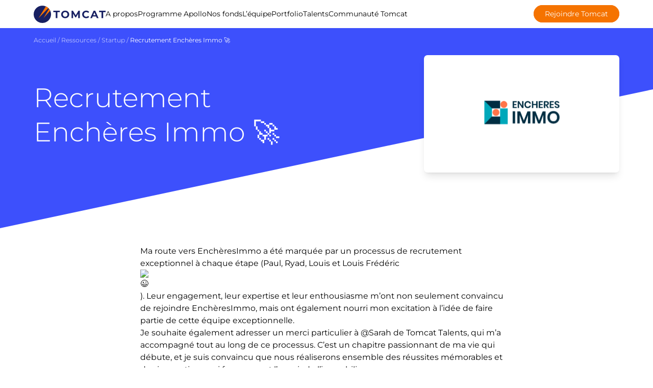

--- FILE ---
content_type: text/html; charset=UTF-8
request_url: https://www.tomcat.eu/recrutement-encheres-immo-%F0%9F%9A%80/
body_size: 10797
content:
<!doctype html> 
<html lang="fr-FR"> 
<head>
<meta charset="UTF-8">
<link rel="preload" href="https://www.tomcat.eu/wp-content/cache/fvm/min/1750723670-cssd9ec94904d9489bb4eb01a7c5b125755a9a1ba630fcea8edbfe0c01da0a4c.css" as="style" media="all" /> 
<link rel="preload" href="https://www.tomcat.eu/wp-content/cache/fvm/min/1750723670-css876b21c418622113602aa8e4d931757619ba472a432d5dace24ef1cdd0501.css" as="style" media="all" /> 
<link rel="preload" href="https://www.tomcat.eu/wp-content/cache/fvm/min/1750723670-css33631ae9860e4928378539c121196171faef74ecce34fb6cb953cb3436e41.css" as="style" media="all" />
<script data-cfasync="false">if(navigator.userAgent.match(/MSIE|Internet Explorer/i)||navigator.userAgent.match(/Trident\/7\..*?rv:11/i)){var href=document.location.href;if(!href.match(/[?&]iebrowser/)){if(href.indexOf("?")==-1){if(href.indexOf("#")==-1){document.location.href=href+"?iebrowser=1"}else{document.location.href=href.replace("#","?iebrowser=1#")}}else{if(href.indexOf("#")==-1){document.location.href=href+"&iebrowser=1"}else{document.location.href=href.replace("#","&iebrowser=1#")}}}}</script>
<script data-cfasync="false">class FVMLoader{constructor(e){this.triggerEvents=e,this.eventOptions={passive:!0},this.userEventListener=this.triggerListener.bind(this),this.delayedScripts={normal:[],async:[],defer:[]},this.allJQueries=[]}_addUserInteractionListener(e){this.triggerEvents.forEach(t=>window.addEventListener(t,e.userEventListener,e.eventOptions))}_removeUserInteractionListener(e){this.triggerEvents.forEach(t=>window.removeEventListener(t,e.userEventListener,e.eventOptions))}triggerListener(){this._removeUserInteractionListener(this),"loading"===document.readyState?document.addEventListener("DOMContentLoaded",this._loadEverythingNow.bind(this)):this._loadEverythingNow()}async _loadEverythingNow(){this._runAllDelayedCSS(),this._delayEventListeners(),this._delayJQueryReady(this),this._handleDocumentWrite(),this._registerAllDelayedScripts(),await this._loadScriptsFromList(this.delayedScripts.normal),await this._loadScriptsFromList(this.delayedScripts.defer),await this._loadScriptsFromList(this.delayedScripts.async),await this._triggerDOMContentLoaded(),await this._triggerWindowLoad(),window.dispatchEvent(new Event("wpr-allScriptsLoaded"))}_registerAllDelayedScripts(){document.querySelectorAll("script[type=fvmdelay]").forEach(e=>{e.hasAttribute("src")?e.hasAttribute("async")&&!1!==e.async?this.delayedScripts.async.push(e):e.hasAttribute("defer")&&!1!==e.defer||"module"===e.getAttribute("data-type")?this.delayedScripts.defer.push(e):this.delayedScripts.normal.push(e):this.delayedScripts.normal.push(e)})}_runAllDelayedCSS(){document.querySelectorAll("link[rel=fvmdelay]").forEach(e=>{e.setAttribute("rel","stylesheet")})}async _transformScript(e){return await this._requestAnimFrame(),new Promise(t=>{const n=document.createElement("script");let r;[...e.attributes].forEach(e=>{let t=e.nodeName;"type"!==t&&("data-type"===t&&(t="type",r=e.nodeValue),n.setAttribute(t,e.nodeValue))}),e.hasAttribute("src")?(n.addEventListener("load",t),n.addEventListener("error",t)):(n.text=e.text,t()),e.parentNode.replaceChild(n,e)})}async _loadScriptsFromList(e){const t=e.shift();return t?(await this._transformScript(t),this._loadScriptsFromList(e)):Promise.resolve()}_delayEventListeners(){let e={};function t(t,n){!function(t){function n(n){return e[t].eventsToRewrite.indexOf(n)>=0?"wpr-"+n:n}e[t]||(e[t]={originalFunctions:{add:t.addEventListener,remove:t.removeEventListener},eventsToRewrite:[]},t.addEventListener=function(){arguments[0]=n(arguments[0]),e[t].originalFunctions.add.apply(t,arguments)},t.removeEventListener=function(){arguments[0]=n(arguments[0]),e[t].originalFunctions.remove.apply(t,arguments)})}(t),e[t].eventsToRewrite.push(n)}function n(e,t){let n=e[t];Object.defineProperty(e,t,{get:()=>n||function(){},set(r){e["wpr"+t]=n=r}})}t(document,"DOMContentLoaded"),t(window,"DOMContentLoaded"),t(window,"load"),t(window,"pageshow"),t(document,"readystatechange"),n(document,"onreadystatechange"),n(window,"onload"),n(window,"onpageshow")}_delayJQueryReady(e){let t=window.jQuery;Object.defineProperty(window,"jQuery",{get:()=>t,set(n){if(n&&n.fn&&!e.allJQueries.includes(n)){n.fn.ready=n.fn.init.prototype.ready=function(t){e.domReadyFired?t.bind(document)(n):document.addEventListener("DOMContentLoaded2",()=>t.bind(document)(n))};const t=n.fn.on;n.fn.on=n.fn.init.prototype.on=function(){if(this[0]===window){function e(e){return e.split(" ").map(e=>"load"===e||0===e.indexOf("load.")?"wpr-jquery-load":e).join(" ")}"string"==typeof arguments[0]||arguments[0]instanceof String?arguments[0]=e(arguments[0]):"object"==typeof arguments[0]&&Object.keys(arguments[0]).forEach(t=>{delete Object.assign(arguments[0],{[e(t)]:arguments[0][t]})[t]})}return t.apply(this,arguments),this},e.allJQueries.push(n)}t=n}})}async _triggerDOMContentLoaded(){this.domReadyFired=!0,await this._requestAnimFrame(),document.dispatchEvent(new Event("DOMContentLoaded2")),await this._requestAnimFrame(),window.dispatchEvent(new Event("DOMContentLoaded2")),await this._requestAnimFrame(),document.dispatchEvent(new Event("wpr-readystatechange")),await this._requestAnimFrame(),document.wpronreadystatechange&&document.wpronreadystatechange()}async _triggerWindowLoad(){await this._requestAnimFrame(),window.dispatchEvent(new Event("wpr-load")),await this._requestAnimFrame(),window.wpronload&&window.wpronload(),await this._requestAnimFrame(),this.allJQueries.forEach(e=>e(window).trigger("wpr-jquery-load")),window.dispatchEvent(new Event("wpr-pageshow")),await this._requestAnimFrame(),window.wpronpageshow&&window.wpronpageshow()}_handleDocumentWrite(){const e=new Map;document.write=document.writeln=function(t){const n=document.currentScript,r=document.createRange(),i=n.parentElement;let a=e.get(n);void 0===a&&(a=n.nextSibling,e.set(n,a));const s=document.createDocumentFragment();r.setStart(s,0),s.appendChild(r.createContextualFragment(t)),i.insertBefore(s,a)}}async _requestAnimFrame(){return new Promise(e=>requestAnimationFrame(e))}static run(){const e=new FVMLoader(["keydown","mousemove","touchmove","touchstart","touchend","wheel"]);e._addUserInteractionListener(e)}}FVMLoader.run();</script>
<meta name="viewport" content="width=device-width, initial-scale=1">
<meta name='robots' content='index, follow, max-image-preview:large, max-snippet:-1, max-video-preview:-1' /><title>Recrutement Enchères Immo 🚀</title>
<meta name="description" content="Ma route vers EnchèresImmo a été marquée par un processus de recrutementexceptionnel à chaque étape (Paul, Ryad, Louis et Louis Frédéric😉)." />
<link rel="canonical" href="https://www.tomcat.eu/recrutement-encheres-immo-🚀/" />
<meta property="og:locale" content="fr_FR" />
<meta property="og:type" content="article" />
<meta property="og:title" content="Recrutement Enchères Immo 🚀" />
<meta property="og:description" content="Ma route vers EnchèresImmo a été marquée par un processus de recrutementexceptionnel à chaque étape (Paul, Ryad, Louis et Louis Frédéric😉)." />
<meta property="og:url" content="https://www.tomcat.eu/recrutement-encheres-immo-🚀/" />
<meta property="og:site_name" content="Tomcat" />
<meta property="article:published_time" content="2023-10-02T12:57:09+00:00" />
<meta property="article:modified_time" content="2023-11-02T16:23:43+00:00" />
<meta name="author" content="Capucine Aloin" />
<meta name="twitter:card" content="summary_large_image" />
<meta name="twitter:label1" content="Écrit par" />
<meta name="twitter:data1" content="Capucine Aloin" />
<meta name="twitter:label2" content="Durée de lecture estimée" />
<meta name="twitter:data2" content="1 minute" />
<script type="application/ld+json" class="yoast-schema-graph">{"@context":"https://schema.org","@graph":[{"@type":"WebPage","@id":"https://www.tomcat.eu/recrutement-encheres-immo-%f0%9f%9a%80/","url":"https://www.tomcat.eu/recrutement-encheres-immo-%f0%9f%9a%80/","name":"Recrutement Enchères Immo 🚀","isPartOf":{"@id":"https://www.tomcat.eu/#website"},"primaryImageOfPage":{"@id":"https://www.tomcat.eu/recrutement-encheres-immo-%f0%9f%9a%80/#primaryimage"},"image":{"@id":"https://www.tomcat.eu/recrutement-encheres-immo-%f0%9f%9a%80/#primaryimage"},"thumbnailUrl":"https://www.tomcat.eu/wp-content/uploads/2023/08/Encheres-Immo-logo.svg","datePublished":"2023-10-02T12:57:09+00:00","dateModified":"2023-11-02T16:23:43+00:00","author":{"@id":"https://www.tomcat.eu/#/schema/person/726f700f184d6d5d493e15e436e1cbae"},"description":"Ma route vers EnchèresImmo a été marquée par un processus de recrutementexceptionnel à chaque étape (Paul, Ryad, Louis et Louis Frédéric😉).","breadcrumb":{"@id":"https://www.tomcat.eu/recrutement-encheres-immo-%f0%9f%9a%80/#breadcrumb"},"inLanguage":"fr-FR","potentialAction":[{"@type":"ReadAction","target":["https://www.tomcat.eu/recrutement-encheres-immo-%f0%9f%9a%80/"]}]},{"@type":"ImageObject","inLanguage":"fr-FR","@id":"https://www.tomcat.eu/recrutement-encheres-immo-%f0%9f%9a%80/#primaryimage","url":"https://www.tomcat.eu/wp-content/uploads/2023/08/Encheres-Immo-logo.svg","contentUrl":"https://www.tomcat.eu/wp-content/uploads/2023/08/Encheres-Immo-logo.svg","width":1087,"height":398},{"@type":"BreadcrumbList","@id":"https://www.tomcat.eu/recrutement-encheres-immo-%f0%9f%9a%80/#breadcrumb","itemListElement":[{"@type":"ListItem","position":1,"name":"Accueil","item":"https://www.tomcat.eu/"},{"@type":"ListItem","position":2,"name":"Ressources","item":"https://www.tomcat.eu/blog/"},{"@type":"ListItem","position":3,"name":"Recrutement Enchères Immo 🚀"}]},{"@type":"WebSite","@id":"https://www.tomcat.eu/#website","url":"https://www.tomcat.eu/","name":"Tomcat","description":"Venture reinvented.","potentialAction":[{"@type":"SearchAction","target":{"@type":"EntryPoint","urlTemplate":"https://www.tomcat.eu/?s={search_term_string}"},"query-input":"required name=search_term_string"}],"inLanguage":"fr-FR"},{"@type":"Person","@id":"https://www.tomcat.eu/#/schema/person/726f700f184d6d5d493e15e436e1cbae","name":"Capucine Aloin","image":{"@type":"ImageObject","inLanguage":"fr-FR","@id":"https://www.tomcat.eu/#/schema/person/image/","url":"https://secure.gravatar.com/avatar/cb71951bb05810649dae4592009b11d8a410d72c597023c376c642dc00ad57d9?s=96&d=mm&r=g","contentUrl":"https://secure.gravatar.com/avatar/cb71951bb05810649dae4592009b11d8a410d72c597023c376c642dc00ad57d9?s=96&d=mm&r=g","caption":"Capucine Aloin"},"url":"https://www.tomcat.eu/author/capucine-aloin/"}]}</script>
<link rel="alternate" type="application/rss+xml" title="Tomcat &raquo; Flux" href="https://www.tomcat.eu/feed/" />
<link rel="alternate" type="application/rss+xml" title="Tomcat &raquo; Flux des commentaires" href="https://www.tomcat.eu/comments/feed/" />
<link rel="alternate" type="application/rss+xml" title="Tomcat &raquo; Recrutement Enchères Immo 🚀 Flux des commentaires" href="https://www.tomcat.eu/recrutement-encheres-immo-%f0%9f%9a%80/feed/" /> 
<script async src="https://www.googletagmanager.com/gtag/js?id=G-KPCQ9JR9V2"></script>
<script>
window.dataLayer = window.dataLayer || [];
function gtag(){dataLayer.push(arguments);}
gtag('js', new Date());
gtag('config', 'G-KPCQ9JR9V2');
</script>
<link rel="profile" href="https://gmpg.org/xfn/11"> 
<script>!function(e,c){e[c]=e[c]+(e[c]&&" ")+"quform-js"}(document.documentElement,"className");</script>
<style id='wp-img-auto-sizes-contain-inline-css' media="all">img:is([sizes=auto i],[sizes^="auto," i]){contain-intrinsic-size:3000px 1500px}</style> 
<style id='wp-block-library-inline-css' media="all">:root{--wp-block-synced-color:#7a00df;--wp-block-synced-color--rgb:122,0,223;--wp-bound-block-color:var(--wp-block-synced-color);--wp-editor-canvas-background:#ddd;--wp-admin-theme-color:#007cba;--wp-admin-theme-color--rgb:0,124,186;--wp-admin-theme-color-darker-10:#006ba1;--wp-admin-theme-color-darker-10--rgb:0,107,160.5;--wp-admin-theme-color-darker-20:#005a87;--wp-admin-theme-color-darker-20--rgb:0,90,135;--wp-admin-border-width-focus:2px}@media (min-resolution:192dpi){:root{--wp-admin-border-width-focus:1.5px}}.wp-element-button{cursor:pointer}:root .has-very-light-gray-background-color{background-color:#eee}:root .has-very-dark-gray-background-color{background-color:#313131}:root .has-very-light-gray-color{color:#eee}:root .has-very-dark-gray-color{color:#313131}:root .has-vivid-green-cyan-to-vivid-cyan-blue-gradient-background{background:linear-gradient(135deg,#00d084,#0693e3)}:root .has-purple-crush-gradient-background{background:linear-gradient(135deg,#34e2e4,#4721fb 50%,#ab1dfe)}:root .has-hazy-dawn-gradient-background{background:linear-gradient(135deg,#faaca8,#dad0ec)}:root .has-subdued-olive-gradient-background{background:linear-gradient(135deg,#fafae1,#67a671)}:root .has-atomic-cream-gradient-background{background:linear-gradient(135deg,#fdd79a,#004a59)}:root .has-nightshade-gradient-background{background:linear-gradient(135deg,#330968,#31cdcf)}:root .has-midnight-gradient-background{background:linear-gradient(135deg,#020381,#2874fc)}:root{--wp--preset--font-size--normal:16px;--wp--preset--font-size--huge:42px}.has-regular-font-size{font-size:1em}.has-larger-font-size{font-size:2.625em}.has-normal-font-size{font-size:var(--wp--preset--font-size--normal)}.has-huge-font-size{font-size:var(--wp--preset--font-size--huge)}.has-text-align-center{text-align:center}.has-text-align-left{text-align:left}.has-text-align-right{text-align:right}.has-fit-text{white-space:nowrap!important}#end-resizable-editor-section{display:none}.aligncenter{clear:both}.items-justified-left{justify-content:flex-start}.items-justified-center{justify-content:center}.items-justified-right{justify-content:flex-end}.items-justified-space-between{justify-content:space-between}.screen-reader-text{border:0;clip-path:inset(50%);height:1px;margin:-1px;overflow:hidden;padding:0;position:absolute;width:1px;word-wrap:normal!important}.screen-reader-text:focus{background-color:#ddd;clip-path:none;color:#444;display:block;font-size:1em;height:auto;left:5px;line-height:normal;padding:15px 23px 14px;text-decoration:none;top:5px;width:auto;z-index:100000}html :where(.has-border-color){border-style:solid}html :where([style*=border-top-color]){border-top-style:solid}html :where([style*=border-right-color]){border-right-style:solid}html :where([style*=border-bottom-color]){border-bottom-style:solid}html :where([style*=border-left-color]){border-left-style:solid}html :where([style*=border-width]){border-style:solid}html :where([style*=border-top-width]){border-top-style:solid}html :where([style*=border-right-width]){border-right-style:solid}html :where([style*=border-bottom-width]){border-bottom-style:solid}html :where([style*=border-left-width]){border-left-style:solid}html :where(img[class*=wp-image-]){height:auto;max-width:100%}:where(figure){margin:0 0 1em}html :where(.is-position-sticky){--wp-admin--admin-bar--position-offset:var(--wp-admin--admin-bar--height,0px)}@media screen and (max-width:600px){html :where(.is-position-sticky){--wp-admin--admin-bar--position-offset:0px}}</style>
<style id='wp-block-paragraph-inline-css' media="all">.is-small-text{font-size:.875em}.is-regular-text{font-size:1em}.is-large-text{font-size:2.25em}.is-larger-text{font-size:3em}.has-drop-cap:not(:focus):first-letter{float:left;font-size:8.4em;font-style:normal;font-weight:100;line-height:.68;margin:.05em .1em 0 0;text-transform:uppercase}body.rtl .has-drop-cap:not(:focus):first-letter{float:none;margin-left:.1em}p.has-drop-cap.has-background{overflow:hidden}:root :where(p.has-background){padding:1.25em 2.375em}:where(p.has-text-color:not(.has-link-color)) a{color:inherit}p.has-text-align-left[style*="writing-mode:vertical-lr"],p.has-text-align-right[style*="writing-mode:vertical-rl"]{rotate:180deg}</style> 
<style id='global-styles-inline-css' media="all">:root{--wp--preset--aspect-ratio--square:1;--wp--preset--aspect-ratio--4-3:4/3;--wp--preset--aspect-ratio--3-4:3/4;--wp--preset--aspect-ratio--3-2:3/2;--wp--preset--aspect-ratio--2-3:2/3;--wp--preset--aspect-ratio--16-9:16/9;--wp--preset--aspect-ratio--9-16:9/16;--wp--preset--color--black:#000000;--wp--preset--color--cyan-bluish-gray:#abb8c3;--wp--preset--color--white:#ffffff;--wp--preset--color--pale-pink:#f78da7;--wp--preset--color--vivid-red:#cf2e2e;--wp--preset--color--luminous-vivid-orange:#ff6900;--wp--preset--color--luminous-vivid-amber:#fcb900;--wp--preset--color--light-green-cyan:#7bdcb5;--wp--preset--color--vivid-green-cyan:#00d084;--wp--preset--color--pale-cyan-blue:#8ed1fc;--wp--preset--color--vivid-cyan-blue:#0693e3;--wp--preset--color--vivid-purple:#9b51e0;--wp--preset--gradient--vivid-cyan-blue-to-vivid-purple:linear-gradient(135deg,rgb(6,147,227) 0%,rgb(155,81,224) 100%);--wp--preset--gradient--light-green-cyan-to-vivid-green-cyan:linear-gradient(135deg,rgb(122,220,180) 0%,rgb(0,208,130) 100%);--wp--preset--gradient--luminous-vivid-amber-to-luminous-vivid-orange:linear-gradient(135deg,rgb(252,185,0) 0%,rgb(255,105,0) 100%);--wp--preset--gradient--luminous-vivid-orange-to-vivid-red:linear-gradient(135deg,rgb(255,105,0) 0%,rgb(207,46,46) 100%);--wp--preset--gradient--very-light-gray-to-cyan-bluish-gray:linear-gradient(135deg,rgb(238,238,238) 0%,rgb(169,184,195) 100%);--wp--preset--gradient--cool-to-warm-spectrum:linear-gradient(135deg,rgb(74,234,220) 0%,rgb(151,120,209) 20%,rgb(207,42,186) 40%,rgb(238,44,130) 60%,rgb(251,105,98) 80%,rgb(254,248,76) 100%);--wp--preset--gradient--blush-light-purple:linear-gradient(135deg,rgb(255,206,236) 0%,rgb(152,150,240) 100%);--wp--preset--gradient--blush-bordeaux:linear-gradient(135deg,rgb(254,205,165) 0%,rgb(254,45,45) 50%,rgb(107,0,62) 100%);--wp--preset--gradient--luminous-dusk:linear-gradient(135deg,rgb(255,203,112) 0%,rgb(199,81,192) 50%,rgb(65,88,208) 100%);--wp--preset--gradient--pale-ocean:linear-gradient(135deg,rgb(255,245,203) 0%,rgb(182,227,212) 50%,rgb(51,167,181) 100%);--wp--preset--gradient--electric-grass:linear-gradient(135deg,rgb(202,248,128) 0%,rgb(113,206,126) 100%);--wp--preset--gradient--midnight:linear-gradient(135deg,rgb(2,3,129) 0%,rgb(40,116,252) 100%);--wp--preset--font-size--small:13px;--wp--preset--font-size--medium:20px;--wp--preset--font-size--large:36px;--wp--preset--font-size--x-large:42px;--wp--preset--spacing--20:0.44rem;--wp--preset--spacing--30:0.67rem;--wp--preset--spacing--40:1rem;--wp--preset--spacing--50:1.5rem;--wp--preset--spacing--60:2.25rem;--wp--preset--spacing--70:3.38rem;--wp--preset--spacing--80:5.06rem;--wp--preset--shadow--natural:6px 6px 9px rgba(0, 0, 0, 0.2);--wp--preset--shadow--deep:12px 12px 50px rgba(0, 0, 0, 0.4);--wp--preset--shadow--sharp:6px 6px 0px rgba(0, 0, 0, 0.2);--wp--preset--shadow--outlined:6px 6px 0px -3px rgb(255, 255, 255), 6px 6px rgb(0, 0, 0);--wp--preset--shadow--crisp:6px 6px 0px rgb(0, 0, 0)}:where(.is-layout-flex){gap:.5em}:where(.is-layout-grid){gap:.5em}body .is-layout-flex{display:flex}.is-layout-flex{flex-wrap:wrap;align-items:center}.is-layout-flex>:is(*,div){margin:0}body .is-layout-grid{display:grid}.is-layout-grid>:is(*,div){margin:0}:where(.wp-block-columns.is-layout-flex){gap:2em}:where(.wp-block-columns.is-layout-grid){gap:2em}:where(.wp-block-post-template.is-layout-flex){gap:1.25em}:where(.wp-block-post-template.is-layout-grid){gap:1.25em}.has-black-color{color:var(--wp--preset--color--black)!important}.has-cyan-bluish-gray-color{color:var(--wp--preset--color--cyan-bluish-gray)!important}.has-white-color{color:var(--wp--preset--color--white)!important}.has-pale-pink-color{color:var(--wp--preset--color--pale-pink)!important}.has-vivid-red-color{color:var(--wp--preset--color--vivid-red)!important}.has-luminous-vivid-orange-color{color:var(--wp--preset--color--luminous-vivid-orange)!important}.has-luminous-vivid-amber-color{color:var(--wp--preset--color--luminous-vivid-amber)!important}.has-light-green-cyan-color{color:var(--wp--preset--color--light-green-cyan)!important}.has-vivid-green-cyan-color{color:var(--wp--preset--color--vivid-green-cyan)!important}.has-pale-cyan-blue-color{color:var(--wp--preset--color--pale-cyan-blue)!important}.has-vivid-cyan-blue-color{color:var(--wp--preset--color--vivid-cyan-blue)!important}.has-vivid-purple-color{color:var(--wp--preset--color--vivid-purple)!important}.has-black-background-color{background-color:var(--wp--preset--color--black)!important}.has-cyan-bluish-gray-background-color{background-color:var(--wp--preset--color--cyan-bluish-gray)!important}.has-white-background-color{background-color:var(--wp--preset--color--white)!important}.has-pale-pink-background-color{background-color:var(--wp--preset--color--pale-pink)!important}.has-vivid-red-background-color{background-color:var(--wp--preset--color--vivid-red)!important}.has-luminous-vivid-orange-background-color{background-color:var(--wp--preset--color--luminous-vivid-orange)!important}.has-luminous-vivid-amber-background-color{background-color:var(--wp--preset--color--luminous-vivid-amber)!important}.has-light-green-cyan-background-color{background-color:var(--wp--preset--color--light-green-cyan)!important}.has-vivid-green-cyan-background-color{background-color:var(--wp--preset--color--vivid-green-cyan)!important}.has-pale-cyan-blue-background-color{background-color:var(--wp--preset--color--pale-cyan-blue)!important}.has-vivid-cyan-blue-background-color{background-color:var(--wp--preset--color--vivid-cyan-blue)!important}.has-vivid-purple-background-color{background-color:var(--wp--preset--color--vivid-purple)!important}.has-black-border-color{border-color:var(--wp--preset--color--black)!important}.has-cyan-bluish-gray-border-color{border-color:var(--wp--preset--color--cyan-bluish-gray)!important}.has-white-border-color{border-color:var(--wp--preset--color--white)!important}.has-pale-pink-border-color{border-color:var(--wp--preset--color--pale-pink)!important}.has-vivid-red-border-color{border-color:var(--wp--preset--color--vivid-red)!important}.has-luminous-vivid-orange-border-color{border-color:var(--wp--preset--color--luminous-vivid-orange)!important}.has-luminous-vivid-amber-border-color{border-color:var(--wp--preset--color--luminous-vivid-amber)!important}.has-light-green-cyan-border-color{border-color:var(--wp--preset--color--light-green-cyan)!important}.has-vivid-green-cyan-border-color{border-color:var(--wp--preset--color--vivid-green-cyan)!important}.has-pale-cyan-blue-border-color{border-color:var(--wp--preset--color--pale-cyan-blue)!important}.has-vivid-cyan-blue-border-color{border-color:var(--wp--preset--color--vivid-cyan-blue)!important}.has-vivid-purple-border-color{border-color:var(--wp--preset--color--vivid-purple)!important}.has-vivid-cyan-blue-to-vivid-purple-gradient-background{background:var(--wp--preset--gradient--vivid-cyan-blue-to-vivid-purple)!important}.has-light-green-cyan-to-vivid-green-cyan-gradient-background{background:var(--wp--preset--gradient--light-green-cyan-to-vivid-green-cyan)!important}.has-luminous-vivid-amber-to-luminous-vivid-orange-gradient-background{background:var(--wp--preset--gradient--luminous-vivid-amber-to-luminous-vivid-orange)!important}.has-luminous-vivid-orange-to-vivid-red-gradient-background{background:var(--wp--preset--gradient--luminous-vivid-orange-to-vivid-red)!important}.has-very-light-gray-to-cyan-bluish-gray-gradient-background{background:var(--wp--preset--gradient--very-light-gray-to-cyan-bluish-gray)!important}.has-cool-to-warm-spectrum-gradient-background{background:var(--wp--preset--gradient--cool-to-warm-spectrum)!important}.has-blush-light-purple-gradient-background{background:var(--wp--preset--gradient--blush-light-purple)!important}.has-blush-bordeaux-gradient-background{background:var(--wp--preset--gradient--blush-bordeaux)!important}.has-luminous-dusk-gradient-background{background:var(--wp--preset--gradient--luminous-dusk)!important}.has-pale-ocean-gradient-background{background:var(--wp--preset--gradient--pale-ocean)!important}.has-electric-grass-gradient-background{background:var(--wp--preset--gradient--electric-grass)!important}.has-midnight-gradient-background{background:var(--wp--preset--gradient--midnight)!important}.has-small-font-size{font-size:var(--wp--preset--font-size--small)!important}.has-medium-font-size{font-size:var(--wp--preset--font-size--medium)!important}.has-large-font-size{font-size:var(--wp--preset--font-size--large)!important}.has-x-large-font-size{font-size:var(--wp--preset--font-size--x-large)!important}</style> 
<style id='classic-theme-styles-inline-css' media="all">/*! This file is auto-generated */ .wp-block-button__link{color:#fff;background-color:#32373c;border-radius:9999px;box-shadow:none;text-decoration:none;padding:calc(.667em + 2px) calc(1.333em + 2px);font-size:1.125em}.wp-block-file__button{background:#32373c;color:#fff;text-decoration:none}</style> 
<link rel='stylesheet' id='quform-css' href='https://www.tomcat.eu/wp-content/cache/fvm/min/1750723670-cssd9ec94904d9489bb4eb01a7c5b125755a9a1ba630fcea8edbfe0c01da0a4c.css' media='all' /> 
<link rel='stylesheet' id='tomcat-style-css' href='https://www.tomcat.eu/wp-content/cache/fvm/min/1750723670-css876b21c418622113602aa8e4d931757619ba472a432d5dace24ef1cdd0501.css' media='all' /> 
<link rel='stylesheet' id='axeptio/main-css' href='https://www.tomcat.eu/wp-content/cache/fvm/min/1750723670-css33631ae9860e4928378539c121196171faef74ecce34fb6cb953cb3436e41.css' media='all' /> 
<script src="https://www.tomcat.eu/wp-includes/js/jquery/jquery.min.js?ver=3.7.1" id="jquery-core-js"></script>
<script src="https://www.tomcat.eu/wp-includes/js/jquery/jquery-migrate.min.js?ver=3.4.1" id="jquery-migrate-js"></script>
<script src="https://www.tomcat.eu/wp-content/themes/tomcat/assets/js/libs/jquery.min.js?ver=3.1.1" id="tomcat-jquery-js"></script>
<script class="hsq-set-content-id" data-content-id="blog-post">
var _hsq = _hsq || [];
_hsq.push(["setContentType", "blog-post"]);
</script>
<link rel="icon" href="https://www.tomcat.eu/wp-content/uploads/2023/08/favicon.svg" sizes="192x192" /> 
</head>
<body class="wp-singular post-template-default single single-post postid-4496 single-format-standard wp-theme-tomcat"> <header id="masthead" class="fixed w-full bg-white py-3 z-[1000]"> <div class="container"> <div class="shift"> <div class="flex items-center justify-between"> <div class="flex items-center justify-start lg:gap-8"> <a href="https://www.tomcat.eu"> <img src="https://www.tomcat.eu/wp-content/themes/tomcat/assets//images/tomcat-logo.svg" alt="tomcat" width="141" height="34" /> </a> <nav id="site-navigation" class="hidden lg:block"> <div class="menu-primary-container"><ul id="primary-menu" class="flex items-center gap-8"><li id="menu-item-5571" class="menu-item menu-item-type-post_type menu-item-object-page menu-item-5571"><a href="https://www.tomcat.eu/a-propos-2/">A propos</a></li> <li id="menu-item-5575" class="menu-item menu-item-type-post_type menu-item-object-page menu-item-5575"><a href="https://www.tomcat.eu/programme-apollo/">Programme Apollo</a></li> <li id="menu-item-5579" class="menu-item menu-item-type-custom menu-item-object-custom menu-item-has-children menu-item-5579"><a href="#">Nos fonds</a> <ul class="sub-menu"> <li id="menu-item-5574" class="menu-item menu-item-type-post_type menu-item-object-page menu-item-5574"><a href="https://www.tomcat.eu/fonds-ventures-1/">Fonds Ventures 1</a></li> <li id="menu-item-5573" class="menu-item menu-item-type-post_type menu-item-object-page menu-item-5573"><a href="https://www.tomcat.eu/fonds-tomcat-ventures-2/">Fonds Ventures 2</a></li> </ul> </li> <li id="menu-item-5577" class="menu-item menu-item-type-post_type menu-item-object-page menu-item-5577"><a href="https://www.tomcat.eu/a-propos-old/equipe/">L’équipe</a></li> <li id="menu-item-5578" class="menu-item menu-item-type-post_type menu-item-object-page menu-item-5578"><a href="https://www.tomcat.eu/portfolio-de-tomcat/">Portfolio</a></li> <li id="menu-item-5572" class="menu-item menu-item-type-post_type menu-item-object-page menu-item-5572"><a href="https://www.tomcat.eu/tomcat-talents/">Talents</a></li> <li id="menu-item-5847" class="menu-item menu-item-type-post_type menu-item-object-page menu-item-has-children menu-item-5847"><a href="https://www.tomcat.eu/communaute-tomcat/">Communauté Tomcat</a> <ul class="sub-menu"> <li id="menu-item-5612" class="menu-item menu-item-type-post_type menu-item-object-page menu-item-5612"><a href="https://www.tomcat.eu/evenements/">Évènements</a></li> <li id="menu-item-5576" class="menu-item menu-item-type-post_type menu-item-object-page menu-item-5576"><a href="https://www.tomcat.eu/a-propos-old/nos-partenaires/">Nos partenaires</a></li> <li id="menu-item-5950" class="menu-item menu-item-type-post_type menu-item-object-page menu-item-5950"><a href="https://www.tomcat.eu/tomcat-women-collective/">Women Collective</a></li> </ul> </li> </ul></div> </nav> </div> <nav id="site-navigation-right" class="hidden lg:block"> <div class="menu-primary-right-container"><ul id="primary-right-menu" class="flex items-center justify-end"><li id="menu-item-1955" class="has-btn menu-item menu-item-type-post_type menu-item-object-page menu-item-1955"><a href="https://www.tomcat.eu/rejoindre-tomcat/">Rejoindre Tomcat</a></li> </ul></div> </nav> <div id="burger" class="burger-container"> <div class="burger"> <span></span> <span></span> <span></span> </div> </div> </div> <nav id="mobile-navigation" class="w-full border-t border-gray-200 h-screen bg-white absolute left-0 top-16 z-[250] lg:hidden" style="display: none;"> <div class="menu-primary-container"><ul id="primary-menu-mobile" class="px-6 py-12"><li class="menu-item menu-item-type-post_type menu-item-object-page menu-item-5571"><a href="https://www.tomcat.eu/a-propos-2/">A propos</a></li> <li class="menu-item menu-item-type-post_type menu-item-object-page menu-item-5575"><a href="https://www.tomcat.eu/programme-apollo/">Programme Apollo</a></li> <li class="menu-item menu-item-type-custom menu-item-object-custom menu-item-has-children menu-item-5579"><a href="#">Nos fonds</a> <ul class="sub-menu"> <li class="menu-item menu-item-type-post_type menu-item-object-page menu-item-5574"><a href="https://www.tomcat.eu/fonds-ventures-1/">Fonds Ventures 1</a></li> <li class="menu-item menu-item-type-post_type menu-item-object-page menu-item-5573"><a href="https://www.tomcat.eu/fonds-tomcat-ventures-2/">Fonds Ventures 2</a></li> </ul> </li> <li class="menu-item menu-item-type-post_type menu-item-object-page menu-item-5577"><a href="https://www.tomcat.eu/a-propos-old/equipe/">L’équipe</a></li> <li class="menu-item menu-item-type-post_type menu-item-object-page menu-item-5578"><a href="https://www.tomcat.eu/portfolio-de-tomcat/">Portfolio</a></li> <li class="menu-item menu-item-type-post_type menu-item-object-page menu-item-5572"><a href="https://www.tomcat.eu/tomcat-talents/">Talents</a></li> <li class="menu-item menu-item-type-post_type menu-item-object-page menu-item-has-children menu-item-5847"><a href="https://www.tomcat.eu/communaute-tomcat/">Communauté Tomcat</a> <ul class="sub-menu"> <li class="menu-item menu-item-type-post_type menu-item-object-page menu-item-5612"><a href="https://www.tomcat.eu/evenements/">Évènements</a></li> <li class="menu-item menu-item-type-post_type menu-item-object-page menu-item-5576"><a href="https://www.tomcat.eu/a-propos-old/nos-partenaires/">Nos partenaires</a></li> <li class="menu-item menu-item-type-post_type menu-item-object-page menu-item-5950"><a href="https://www.tomcat.eu/tomcat-women-collective/">Women Collective</a></li> </ul> </li> </ul></div> <div class="menu-primary-right-container"><ul id="primary-right-menu-mobile" class="px-6 pt-0 pb-12"><li class="has-btn menu-item menu-item-type-post_type menu-item-object-page menu-item-1955"><a href="https://www.tomcat.eu/rejoindre-tomcat/">Rejoindre Tomcat</a></li> </ul></div> </nav> </div> </div> </header> <div id="page"> <main id="primary" class="site-main"> <section id="cover-post" class="relative z-50 bg-white"> <div class="hero-stripe classic"></div> <div class="container relative z-50 h-[340px] lg:h-[480px] pt-16"> <div class="breadcrumb-container"> <span property="itemListElement" typeof="ListItem"><a property="item" typeof="WebPage" title="Go to Tomcat." href="https://www.tomcat.eu" class="home" ><span property="name">Accueil</span></a>
<meta property="position" content="1"></span> / <span property="itemListElement" typeof="ListItem"><a property="item" typeof="WebPage" title="Go to Ressources." href="https://www.tomcat.eu/blog/" class="post-root post post-post" ><span property="name">Ressources</span></a>
<meta property="position" content="2"></span> / <span property="itemListElement" typeof="ListItem"><a property="item" typeof="WebPage" title="Go to the Startup Catégorie archives." href="https://www.tomcat.eu/category/startup/" class="taxonomy category" ><span property="name">Startup</span></a>
<meta property="position" content="3"></span> / <span property="itemListElement" typeof="ListItem"><span property="name" class="post post-post current-item">Recrutement Enchères Immo 🚀</span>
<meta property="url" content="https://www.tomcat.eu/recrutement-encheres-immo-%f0%9f%9a%80/">
<meta property="position" content="4"></span> </div> <div class="shift flex justify-between gap-3 pt-12 lg:pt-0"> <div class="w-full lg:w-2/3 max-w-[550px] self-center pt-4"> <h1 class="text-3xl lg:text-6xl font-light leading-snug text-white lg:mt-3">Recrutement Enchères Immo 🚀</h1> </div> <div class="hidden lg:block lg:w-1/3"> <div class="bg-white h-[230px] rounded-lg shadow-lg flex items-center justify-center mt-6"> <img src="https://www.tomcat.eu/wp-content/uploads/2023/08/Encheres-Immo-logo.svg" alt="" width="260" height="auto" /> </div> </div> </div> </div> </section> <article id="post-4496" class="container post-4496 post type-post status-publish format-standard has-post-thumbnail hentry category-startup"> <div class="shift lg:w-8 /12"> <div class="entry-content text-lg"> <div class="core-paragraph-block"> <p>Ma route vers EnchèresImmo a été marquée par un processus de recrutement exceptionnel à chaque étape (Paul, Ryad, Louis et Louis Frédéric <img decoding="async" alt="😉" src="https://lh4.googleusercontent.com/JxB8NUgLiTwUWSQvwK5xHQaHCQLXG6Fv2XH_WYD1dwxwOBjGNqBEXD1aQfqBnxLuIt7fL2VynfpLk-aPoMicbM6UuWZ_Pgot73CDfzdLfalPmvu6AoKxTPszve5UwjWlTpR_61hlYcgB-J1Czcjkog" width="17" height="17">). Leur engagement, leur expertise et leur enthousiasme m&rsquo;ont non seulement convaincu de rejoindre EnchèresImmo, mais ont également nourri mon excitation à l&rsquo;idée de faire partie de cette équipe exceptionnelle.</p> </div> <div class="core-paragraph-block"> <p>Je souhaite également adresser un merci particulier à @Sarah de Tomcat Talents, qui m&rsquo;a accompagné tout au long de ce processus. C&rsquo;est un chapitre passionnant de ma vie qui débute, et je suis convaincu que nous réaliserons ensemble des réussites mémorables et des innovations qui façonneront l&rsquo;avenir de l’immobilier.</p> </div> <div class="core-paragraph-block"> <p>Je suis honoré de faire partie de la famille EnchèresImmo, et j&rsquo;ai hâte de contribuer de manière significative à cette aventure exceptionnelle qui s&rsquo;annonce.</p> </div> </div> </div> </article> <section id="more-posts" class="py-16 mt-16 border-t border-gray-200 relative z-50 bg-white"> <div class="container"> <h2 class="text-4xl leading-tight font-light text-center">Les autres <strong>news</strong></h2> <div class="grid lg:grid-cols-3 gap-8 mt-10 lg:mt-14"> <div class="flex flex-col items-start gap-4"> <div class="h-[90px] flex items-center justify-center"><img src="https://www.tomcat.eu/wp-content/uploads/2024/02/logo-bloom-300x89.png" alt="" class="w-[200px] mb-4" /></div> <h3 class="text-2xl font-bold text-blue-700">Jason Seethiah, CEO de Bloom</h3> <div class="text-blue-700 text-lg leading-relaxed"> </div> <div class="mt-4"> <a href="https://www.tomcat.eu/jason-seethiah-ceo-de-bloom/" class="btn btn-primary-o">Lire la suite</a> </div> </div> <div class="flex flex-col items-start gap-4"> <div class="h-[90px] flex items-center justify-center"><img src="https://www.tomcat.eu/wp-content/uploads/2024/02/logo-magma.svg" alt="" class="w-[200px] mb-4" /></div> <h3 class="text-2xl font-bold text-blue-700">Edouard Petit CEO de Magma</h3> <div class="text-blue-700 text-lg leading-relaxed"> </div> <div class="mt-4"> <a href="https://www.tomcat.eu/edouard-petit-ceo-de-magma/" class="btn btn-primary-o">Lire la suite</a> </div> </div> <div class="flex flex-col items-start gap-4"> <div class="h-[90px] flex items-center justify-center"><img src="https://www.tomcat.eu/wp-content/uploads/2024/02/logo-fincome-300x49.webp" alt="" class="w-[200px] mb-4" /></div> <h3 class="text-2xl font-bold text-blue-700">Vincent Gouedard, CEO de Fincome</h3> <div class="text-blue-700 text-lg leading-relaxed"> </div> <div class="mt-4"> <a href="https://www.tomcat.eu/vincent-gouedard-ceo-de-fincome/" class="btn btn-primary-o">Lire la suite</a> </div> </div> </div> </div> </section> </main> <footer id="colophon" class="py-6 lg:pt-24 bg-gray-50"> <div class="container"> <div class="mb-4 lg:mb-24"> <h2 class="font-light text-3xl lg:text-4xl text-blue-700 leading-tight text-center">Vous souhaitez rejoindre<br /> l’écosystème <strong>Tomcat</strong> ? </h2> <div class="my-14 text-center"> <a href="/rejoindre-tomcat/" class="btn btn-lg btn-primary">Rejoindre Tomcat</a> </div> </div> <div class="lg:flex lg:items-center lg:justify-between border-t border-solid border-gray-300 pt-10"> <div class="menu-footer-container"><ul id="menu-footer" class="lg:flex lg:items-center gap-4"><li id="menu-item-5561" class="menu-item menu-item-type-post_type menu-item-object-page menu-item-5561"><a href="https://www.tomcat.eu/a-propos-2/">A Propos</a></li> <li id="menu-item-5564" class="menu-item menu-item-type-post_type menu-item-object-page menu-item-5564"><a href="https://www.tomcat.eu/programme-apollo/">Programme Apollo</a></li> <li id="menu-item-5569" class="menu-item menu-item-type-custom menu-item-object-custom menu-item-has-children menu-item-5569"><a href="#">Nos fonds</a> <ul class="sub-menu"> <li id="menu-item-5563" class="menu-item menu-item-type-post_type menu-item-object-page menu-item-5563"><a href="https://www.tomcat.eu/fonds-ventures-1/">Fonds Ventures 1</a></li> <li id="menu-item-5562" class="menu-item menu-item-type-post_type menu-item-object-page menu-item-5562"><a href="https://www.tomcat.eu/fonds-tomcat-ventures-2/">Fonds Ventures 2</a></li> </ul> </li> <li id="menu-item-5565" class="menu-item menu-item-type-post_type menu-item-object-page menu-item-5565"><a href="https://www.tomcat.eu/portfolio-de-tomcat/">Portfolio</a></li> <li id="menu-item-5567" class="menu-item menu-item-type-post_type menu-item-object-page menu-item-has-children menu-item-5567"><a href="https://www.tomcat.eu/a-propos-old/equipe/">L’équipe</a> <ul class="sub-menu"> <li id="menu-item-5568" class="menu-item menu-item-type-post_type menu-item-object-page menu-item-5568"><a href="https://www.tomcat.eu/a-propos-old/nos-partenaires/">Nos partenaires</a></li> </ul> </li> <li id="menu-item-5566" class="menu-item menu-item-type-post_type menu-item-object-page menu-item-5566"><a href="https://www.tomcat.eu/tomcat-talents/">Talents</a></li> <li id="menu-item-5613" class="menu-item menu-item-type-post_type menu-item-object-page menu-item-5613"><a href="https://www.tomcat.eu/evenements/">Évènements</a></li> </ul></div> <div class="mt-4 lg:mt-0 lg:flex lg:items-center lg:justify-end gap-4"> <span>&copy; Tomcat 2026</span> <div class="menu-footer-right-container"><ul id="menu-footer-right" class="mt-4 lg:mt-0 lg:flex lg:items-center lg:justify-end gap-4"><li id="menu-item-2055" class="menu-item menu-item-type-post_type menu-item-object-page menu-item-privacy-policy menu-item-2055"><a rel="privacy-policy" href="https://www.tomcat.eu/mentions-legales/">Mentions légales</a></li> <li id="menu-item-2053" class="menu-item menu-item-type-post_type menu-item-object-page menu-item-2053"><a href="https://www.tomcat.eu/cookies/">Cookies</a></li> </ul></div> </div> </div> <div class="mt-4"> <img src="https://www.tomcat.eu/wp-content/themes/tomcat/assets//images/tomcat-logo.svg" alt="Tomcat" width="141" height="34" class="mx-auto" /> </div> </div> </footer> 
<script type="speculationrules">
{"prefetch":[{"source":"document","where":{"and":[{"href_matches":"/*"},{"not":{"href_matches":["/wp-*.php","/wp-admin/*","/wp-content/uploads/*","/wp-content/*","/wp-content/plugins/*","/wp-content/themes/tomcat/*","/*\\?(.+)"]}},{"not":{"selector_matches":"a[rel~=\"nofollow\"]"}},{"not":{"selector_matches":".no-prefetch, .no-prefetch a"}}]},"eagerness":"conservative"}]}
</script>
<script id="leadin-script-loader-js-js-extra">
var leadin_wordpress = {"userRole":"visitor","pageType":"post","leadinPluginVersion":"11.1.6"};
//# sourceURL=leadin-script-loader-js-js-extra
</script>
<script src="https://js.hs-scripts.com/7237029.js?integration=WordPress&amp;ver=11.1.6" id="leadin-script-loader-js-js"></script>
<script id="quform-js-extra">
var quformL10n = [];
quformL10n = {"pluginUrl":"https:\/\/www.tomcat.eu\/wp-content\/plugins\/quform","ajaxUrl":"https:\/\/www.tomcat.eu\/wp-admin\/admin-ajax.php","ajaxError":"Ajax error","errorMessageTitle":"There was a problem","removeFile":"Remove","supportPageCaching":true};
//# sourceURL=quform-js-extra
</script>
<script src="https://www.tomcat.eu/wp-content/plugins/quform/cache/quform.js?ver=1760971025" id="quform-js"></script>
<script src="https://www.tomcat.eu/wp-content/themes/tomcat/assets/js/libs/fancybox-4.0.31.min.js?ver=4.0.31" id="tomcat-fancybox-js"></script>
<script src="https://www.tomcat.eu/wp-content/themes/tomcat/assets//js/libs/waypoints.min.js?ver=4.0.1" id="tomcat-waypoints-js"></script>
<script src="https://www.tomcat.eu/wp-content/themes/tomcat/assets/js/libs/bxslider.min.js?ver=4.12.2" id="tomcat-bxslider-js"></script>
<script id="tomcat-bootstrap-js-extra">
var ajax_url = ["https://www.tomcat.eu/wp-admin/admin-ajax.php"];
var query_vars = ["{\"page\":\"\",\"name\":\"recrutement-encheres-immo-%F0%9F%9A%80\"}"];
//# sourceURL=tomcat-bootstrap-js-extra
</script>
<script src="https://www.tomcat.eu/wp-content/themes/tomcat/assets/js/bootstrap.js?ver=6082d60b2455dad0ab094058a933e703" id="tomcat-bootstrap-js"></script>
<script src="https://www.tomcat.eu/wp-content/themes/tomcat/assets/js/blocks/startup.js?ver=6082d60b2455dad0ab094058a933e703" id="tomcat-block-startup-js"></script>
<script src="https://www.tomcat.eu/wp-content/themes/tomcat/assets/js/blocks/testimonials.js?ver=6082d60b2455dad0ab094058a933e703" id="tomcat-block-testimonials-js"></script>
<script src="https://www.tomcat.eu/wp-content/themes/tomcat/assets/js/blocks/logos.js?ver=6082d60b2455dad0ab094058a933e703" id="tomcat-block-logos-js"></script>
<script id="axeptio/sdk-script-js-extra">
var Axeptio_SDK = {"clientId":"6487369f30bf482d475805dd","platform":"plugin-wordpress","sendDatas":"","googleConsentMode":"0","googleConsentModeParams":{"analytics_storage":"denied","ad_storage":"denied","ad_user_data":"denied","ad_personalization":"denied"},"cookiesVersion":"tomcat-fr"};
var axeptioWordpressVendors = [];
var axeptioWordpressSteps = [{"title":"Cookies WordPress","subTitle":"Vous trouverez ici toutes les extensions WordPress utilisant des cookies.","topTitle":false,"message":"Vous trouverez ci-dessous la liste des extensions utilis\u00e9es sur ce site qui utilisent des cookies. Veuillez activer ou d\u00e9sactiver celles pour lesquelles vous consentez au partage de vos donn\u00e9es.","image":false,"imageWidth":0,"imageHeight":0,"disablePaint":false,"name":"wordpress","layout":"category","allowOptOut":true,"insert_position":"after_welcome_step","position":99}];
//# sourceURL=axeptio%2Fsdk-script-js-extra
</script>
<script src="https://www.tomcat.eu/wp-content/plugins/axeptio-sdk-integration/dist/js/frontend/axeptio.js?ver=2.3.32" id="axeptio/sdk-script-js"></script>
<script id="axeptio/sdk-script-js-after">
window.axeptioSettings = Axeptio_SDK;
(function (d, s) {
var t = d.getElementsByTagName(s)[0],
e = d.createElement(s);
e.async = true;
e.src = '//static.axept.io/sdk.js';
t.parentNode.insertBefore(e, t);
})(document, 'script');
//# sourceURL=axeptio%2Fsdk-script-js-after
</script>
</body> 
</html>

--- FILE ---
content_type: text/css
request_url: https://www.tomcat.eu/wp-content/cache/fvm/min/1750723670-css876b21c418622113602aa8e4d931757619ba472a432d5dace24ef1cdd0501.css
body_size: 10641
content:
/* https://www.tomcat.eu/wp-content/themes/tomcat/assets/css/main.min.css?ver=1.0.0 */
*,::before,::after{box-sizing:border-box;border-width:0;border-style:solid;border-color:#CDCDCD}::before,::after{--tw-content:''}html{line-height:1.5;-webkit-text-size-adjust:100%;-moz-tab-size:4;-o-tab-size:4;tab-size:4;font-family:Montserrat,sans-serif}body{margin:0;line-height:inherit}hr{height:0;color:inherit;border-top-width:1px}abbr:where([title]){-webkit-text-decoration:underline dotted;text-decoration:underline dotted}h1,h2,h3,h4,h5,h6{font-size:inherit;font-weight:inherit}a{color:inherit;text-decoration:inherit}b,strong{font-weight:bolder}code,kbd,samp,pre{font-family:ui-monospace,SFMono-Regular,Menlo,Monaco,Consolas,"Liberation Mono","Courier New",monospace;font-size:1em}small{font-size:80%}sub,sup{font-size:75%;line-height:0;position:relative;vertical-align:baseline}sub{bottom:-.25em}sup{top:-.5em}table{text-indent:0;border-color:inherit;border-collapse:collapse}button,input,optgroup,select,textarea{font-family:inherit;font-size:100%;font-weight:inherit;line-height:inherit;color:inherit;margin:0;padding:0}button,select{text-transform:none}button,[type='button'],[type='reset'],[type='submit']{-webkit-appearance:button;background-color:transparent;background-image:none}:-moz-focusring{outline:auto}:-moz-ui-invalid{box-shadow:none}progress{vertical-align:baseline}::-webkit-inner-spin-button,::-webkit-outer-spin-button{height:auto}[type='search']{-webkit-appearance:textfield;outline-offset:-2px}::-webkit-search-decoration{-webkit-appearance:none}::-webkit-file-upload-button{-webkit-appearance:button;font:inherit}summary{display:list-item}blockquote,dl,dd,h1,h2,h3,h4,h5,h6,hr,figure,p,pre{margin:0}fieldset{margin:0;padding:0}legend{padding:0}ol,ul,menu{list-style:none;margin:0;padding:0}textarea{resize:vertical}input::-moz-placeholder,textarea::-moz-placeholder{opacity:1;color:#9ca3af}input::placeholder,textarea::placeholder{opacity:1;color:#9ca3af}button,[role="button"]{cursor:pointer}:disabled{cursor:default}img,svg,video,canvas,audio,iframe,embed,object{display:block;vertical-align:middle}img,video{max-width:100%;height:auto}html{font-size:14px}*,::before,::after{--tw-border-spacing-x:0;--tw-border-spacing-y:0;--tw-translate-x:0;--tw-translate-y:0;--tw-rotate:0;--tw-skew-x:0;--tw-skew-y:0;--tw-scale-x:1;--tw-scale-y:1;--tw-pan-x:;--tw-pan-y:;--tw-pinch-zoom:;--tw-scroll-snap-strictness:proximity;--tw-ordinal:;--tw-slashed-zero:;--tw-numeric-figure:;--tw-numeric-spacing:;--tw-numeric-fraction:;--tw-ring-inset:;--tw-ring-offset-width:0px;--tw-ring-offset-color:#fff;--tw-ring-color:rgb(59 130 246 / 0.5);--tw-ring-offset-shadow:0 0 #0000;--tw-ring-shadow:0 0 #0000;--tw-shadow:0 0 #0000;--tw-shadow-colored:0 0 #0000;--tw-blur:;--tw-brightness:;--tw-contrast:;--tw-grayscale:;--tw-hue-rotate:;--tw-invert:;--tw-saturate:;--tw-sepia:;--tw-drop-shadow:;--tw-backdrop-blur:;--tw-backdrop-brightness:;--tw-backdrop-contrast:;--tw-backdrop-grayscale:;--tw-backdrop-hue-rotate:;--tw-backdrop-invert:;--tw-backdrop-opacity:;--tw-backdrop-saturate:;--tw-backdrop-sepia:}::-webkit-backdrop{--tw-border-spacing-x:0;--tw-border-spacing-y:0;--tw-translate-x:0;--tw-translate-y:0;--tw-rotate:0;--tw-skew-x:0;--tw-skew-y:0;--tw-scale-x:1;--tw-scale-y:1;--tw-pan-x:;--tw-pan-y:;--tw-pinch-zoom:;--tw-scroll-snap-strictness:proximity;--tw-ordinal:;--tw-slashed-zero:;--tw-numeric-figure:;--tw-numeric-spacing:;--tw-numeric-fraction:;--tw-ring-inset:;--tw-ring-offset-width:0px;--tw-ring-offset-color:#fff;--tw-ring-color:rgb(59 130 246 / 0.5);--tw-ring-offset-shadow:0 0 #0000;--tw-ring-shadow:0 0 #0000;--tw-shadow:0 0 #0000;--tw-shadow-colored:0 0 #0000;--tw-blur:;--tw-brightness:;--tw-contrast:;--tw-grayscale:;--tw-hue-rotate:;--tw-invert:;--tw-saturate:;--tw-sepia:;--tw-drop-shadow:;--tw-backdrop-blur:;--tw-backdrop-brightness:;--tw-backdrop-contrast:;--tw-backdrop-grayscale:;--tw-backdrop-hue-rotate:;--tw-backdrop-invert:;--tw-backdrop-opacity:;--tw-backdrop-saturate:;--tw-backdrop-sepia:}::backdrop{--tw-border-spacing-x:0;--tw-border-spacing-y:0;--tw-translate-x:0;--tw-translate-y:0;--tw-rotate:0;--tw-skew-x:0;--tw-skew-y:0;--tw-scale-x:1;--tw-scale-y:1;--tw-pan-x:;--tw-pan-y:;--tw-pinch-zoom:;--tw-scroll-snap-strictness:proximity;--tw-ordinal:;--tw-slashed-zero:;--tw-numeric-figure:;--tw-numeric-spacing:;--tw-numeric-fraction:;--tw-ring-inset:;--tw-ring-offset-width:0px;--tw-ring-offset-color:#fff;--tw-ring-color:rgb(59 130 246 / 0.5);--tw-ring-offset-shadow:0 0 #0000;--tw-ring-shadow:0 0 #0000;--tw-shadow:0 0 #0000;--tw-shadow-colored:0 0 #0000;--tw-blur:;--tw-brightness:;--tw-contrast:;--tw-grayscale:;--tw-hue-rotate:;--tw-invert:;--tw-saturate:;--tw-sepia:;--tw-drop-shadow:;--tw-backdrop-blur:;--tw-backdrop-brightness:;--tw-backdrop-contrast:;--tw-backdrop-grayscale:;--tw-backdrop-hue-rotate:;--tw-backdrop-invert:;--tw-backdrop-opacity:;--tw-backdrop-saturate:;--tw-backdrop-sepia:}.container{width:100%;margin-right:auto;margin-left:auto;padding-right:1.5rem;padding-left:1.5rem}@media (min-width:640px){.container{max-width:640px;padding-right:1.5rem;padding-left:1.5rem}}@media (min-width:768px){.container{max-width:768px}}@media (min-width:1024px){.container{max-width:1024px;padding-right:1rem;padding-left:1rem}}@media (min-width:1280px){.container{max-width:1280px;padding-right:1rem;padding-left:1rem}}@media (min-width:1440px){.container{max-width:1440px;padding-right:2rem;padding-left:2rem}}@media (min-width:1600px){.container{max-width:1600px}}.pointer-events-none{pointer-events:none}.visible{visibility:visible}.static{position:static}.fixed{position:fixed}.absolute{position:absolute}.relative{position:relative}.left-0{left:0}.top-16{top:4rem}.-left-1{left:-.25rem}.top-10{top:2.5rem}.-top-12{top:-3rem}.left-16{left:4rem}.top-2{top:.5rem}.right-2{right:.5rem}.bottom-1{bottom:.25rem}.z-\[1000\]{z-index:1000}.z-\[250\]{z-index:250}.z-50{z-index:50}.z-30{z-index:30}.z-\[100\]{z-index:100}.z-0{z-index:0}.z-10{z-index:10}.float-right{float:right}.my-14{margin-top:3.5rem;margin-bottom:3.5rem}.mx-auto{margin-left:auto;margin-right:auto}.my-6{margin-top:1.5rem;margin-bottom:1.5rem}.my-24{margin-top:6rem;margin-bottom:6rem}.my-3{margin-top:.75rem;margin-bottom:.75rem}.my-10{margin-top:2.5rem;margin-bottom:2.5rem}.my-12{margin-top:3rem;margin-bottom:3rem}.my-16{margin-top:4rem;margin-bottom:4rem}.my-4{margin-top:1rem;margin-bottom:1rem}.mb-4{margin-bottom:1rem}.mt-4{margin-top:1rem}.mb-6{margin-bottom:1.5rem}.mt-16{margin-top:4rem}.mb-8{margin-bottom:2rem}.mt-2{margin-top:.5rem}.mr-1{margin-right:.25rem}.-mt-5{margin-top:-1.25rem}.mt-5{margin-top:1.25rem}.mt-6{margin-top:1.5rem}.mt-10{margin-top:2.5rem}.mt-48{margin-top:12rem}.mt-3{margin-top:.75rem}.mt-12{margin-top:3rem}.mb-12{margin-bottom:3rem}.mt-8{margin-top:2rem}.mb-2{margin-bottom:.5rem}.mb-16{margin-bottom:4rem}.mb-5{margin-bottom:1.25rem}.mb-3{margin-bottom:.75rem}.mt-\[50px\]{margin-top:50px}.block{display:block}.inline-block{display:inline-block}.inline{display:inline}.flex{display:flex}.table{display:table}.grid{display:grid}.contents{display:contents}.hidden{display:none}.h-screen{height:100vh}.h-\[340px\]{height:340px}.h-\[240px\]{height:240px}.h-\[230px\]{height:230px}.h-\[90px\]{height:90px}.h-\[140px\]{height:140px}.h-\[60px\]{height:60px}.h-\[120px\]{height:120px}.h-auto{height:auto}.h-\[50px\]{height:50px}.h-\[70px\]{height:70px}.max-h-\[65px\]{max-height:65px}.max-h-\[70px\]{max-height:70px}.max-h-\[30px\]{max-height:30px}.min-h-\[450px\]{min-height:450px}.min-h-\[900px\]{min-height:900px}.w-full{width:100%}.w-\[200px\]{width:200px}.w-\[120px\]{width:120px}.w-\[150px\]{width:150px}.w-auto{width:auto}.w-1\/2{width:50%}.max-w-prose{max-width:65ch}.max-w-\[550px\]{max-width:550px}.max-w-\[115px\]{max-width:115px}.shrink-0{flex-shrink:0}.grow-0{flex-grow:0}.transform{transform:translate(var(--tw-translate-x),var(--tw-translate-y)) rotate(var(--tw-rotate)) skewX(var(--tw-skew-x)) skewY(var(--tw-skew-y)) scaleX(var(--tw-scale-x)) scaleY(var(--tw-scale-y))}.cursor-pointer{cursor:pointer}.resize{resize:both}.grid-cols-2{grid-template-columns:repeat(2,minmax(0,1fr))}.flex-col{flex-direction:column}.flex-wrap{flex-wrap:wrap}.items-start{align-items:flex-start}.items-center{align-items:center}.justify-start{justify-content:flex-start}.justify-end{justify-content:flex-end}.justify-center{justify-content:center}.justify-between{justify-content:space-between}.gap-8{gap:2rem}.gap-4{gap:1rem}.gap-3{gap:.75rem}.gap-1{gap:.25rem}.gap-2{gap:.5rem}.gap-0{gap:0}.gap-6{gap:1.5rem}.gap-10{gap:2.5rem}.space-y-2>:not([hidden])~:not([hidden]){--tw-space-y-reverse:0;margin-top:calc(0.5rem * calc(1 - var(--tw-space-y-reverse)));margin-bottom:calc(0.5rem * var(--tw-space-y-reverse))}.space-x-4>:not([hidden])~:not([hidden]){--tw-space-x-reverse:0;margin-right:calc(1rem * var(--tw-space-x-reverse));margin-left:calc(1rem * calc(1 - var(--tw-space-x-reverse)))}.self-center{align-self:center}.overflow-hidden{overflow:hidden}.overflow-visible{overflow:visible}.overflow-y-hidden{overflow-y:hidden}.overflow-x-scroll{overflow-x:scroll}.rounded-lg{border-radius:.5rem}.rounded{border-radius:.25rem}.rounded-full{border-radius:9999px}.rounded-xl{border-radius:.75rem}.rounded-md{border-radius:.375rem}.border{border-width:1px}.border-t{border-top-width:1px}.border-b{border-bottom-width:1px}.border-solid{border-style:solid}.border-none{border-style:none}.border-gray-200{--tw-border-opacity:1;border-color:rgb(205 205 205 / var(--tw-border-opacity))}.border-gray-300{--tw-border-opacity:1;border-color:rgb(209 213 219 / var(--tw-border-opacity))}.border-gray-100{--tw-border-opacity:1;border-color:rgb(230 230 230 / var(--tw-border-opacity))}.border-gray-400{--tw-border-opacity:1;border-color:rgb(156 163 175 / var(--tw-border-opacity))}.border-blue-20{--tw-border-opacity:1;border-color:rgb(208 212 237 / var(--tw-border-opacity))}.border-gray-10{--tw-border-opacity:1;border-color:rgb(235 236 243 / var(--tw-border-opacity))}.bg-gray-50{--tw-bg-opacity:1;background-color:rgb(244 244 244 / var(--tw-bg-opacity))}.bg-blue-100{--tw-bg-opacity:1;background-color:rgb(236 237 255 / var(--tw-bg-opacity))}.bg-blue-400{--tw-bg-opacity:1;background-color:rgb(61 80 252 / var(--tw-bg-opacity))}.bg-orange-50{--tw-bg-opacity:1;background-color:rgb(254 241 229 / var(--tw-bg-opacity))}.bg-white{--tw-bg-opacity:1;background-color:rgb(255 255 255 / var(--tw-bg-opacity))}.bg-blue-50{--tw-bg-opacity:1;background-color:rgb(188 195 255 / var(--tw-bg-opacity))}.bg-gray-75{--tw-bg-opacity:1;background-color:rgb(242 242 242 / var(--tw-bg-opacity))}.bg-orange-400{--tw-bg-opacity:1;background-color:rgb(245 115 0 / var(--tw-bg-opacity))}.bg-blue-700{--tw-bg-opacity:1;background-color:rgb(24 32 98 / var(--tw-bg-opacity))}.bg-gray-30{--tw-bg-opacity:1;background-color:rgb(247 247 247 / var(--tw-bg-opacity))}.p-8{padding:2rem}.p-6{padding:1.5rem}.p-16{padding:4rem}.p-20{padding:5rem}.py-3{padding-top:.75rem;padding-bottom:.75rem}.px-6{padding-left:1.5rem;padding-right:1.5rem}.py-12{padding-top:3rem;padding-bottom:3rem}.py-6{padding-top:1.5rem;padding-bottom:1.5rem}.py-32{padding-top:8rem;padding-bottom:8rem}.px-4{padding-left:1rem;padding-right:1rem}.py-2{padding-top:.5rem;padding-bottom:.5rem}.py-10{padding-top:2.5rem;padding-bottom:2.5rem}.py-16{padding-top:4rem;padding-bottom:4rem}.py-24{padding-top:6rem;padding-bottom:6rem}.py-1{padding-top:.25rem;padding-bottom:.25rem}.px-3{padding-left:.75rem;padding-right:.75rem}.py-4{padding-top:1rem;padding-bottom:1rem}.py-8{padding-top:2rem;padding-bottom:2rem}.px-8{padding-left:2rem;padding-right:2rem}.px-12{padding-left:3rem;padding-right:3rem}.px-2{padding-left:.5rem;padding-right:.5rem}.pt-0{padding-top:0}.pb-12{padding-bottom:3rem}.pb-6{padding-bottom:1.5rem}.pt-10{padding-top:2.5rem}.pt-16{padding-top:4rem}.pt-12{padding-top:3rem}.pt-8{padding-top:2rem}.pb-8{padding-bottom:2rem}.pb-5{padding-bottom:1.25rem}.pb-24{padding-bottom:6rem}.pb-2{padding-bottom:.5rem}.pt-4{padding-top:1rem}.pt-1{padding-top:.25rem}.pb-3{padding-bottom:.75rem}.pt-6{padding-top:1.5rem}.pt-3{padding-top:.75rem}.pt-0\.5{padding-top:.125rem}.pt-24{padding-top:6rem}.text-left{text-align:left}.text-center{text-align:center}.text-3xl{font-size:1.875rem;line-height:2.25rem}.text-4xl{font-size:2.7rem}.text-xl{font-size:1.25rem;line-height:1.75rem}.text-base{font-size:1rem;line-height:1.5rem}.text-lg{font-size:1.125rem;line-height:1.75rem}.text-2xl{font-size:1.5rem;line-height:2rem}.text-sm{font-size:.875rem;line-height:1.25rem}.text-5xl{font-size:3rem;line-height:1}.text-3\.5xl{font-size:2.2rem}.text-9xl{font-size:8rem;line-height:1}.font-light{font-weight:300}.font-bold{font-weight:700}.font-extrabold{font-weight:800}.font-semibold{font-weight:600}.font-black{font-weight:900}.uppercase{text-transform:uppercase}.italic{font-style:italic}.leading-tight{line-height:1.25}.leading-snug{line-height:1.375}.leading-none{line-height:1}.leading-5{line-height:1.25rem}.leading-relaxed{line-height:1.625}.leading-normal{line-height:1.5}.text-blue-700{--tw-text-opacity:1;color:rgb(24 32 98 / var(--tw-text-opacity))}.text-white{--tw-text-opacity:1;color:rgb(255 255 255 / var(--tw-text-opacity))}.text-blue-400{--tw-text-opacity:1;color:rgb(61 80 252 / var(--tw-text-opacity))}.text-gray-400{--tw-text-opacity:1;color:rgb(156 163 175 / var(--tw-text-opacity))}.text-gray-500{--tw-text-opacity:1;color:rgb(107 114 128 / var(--tw-text-opacity))}.text-gray-700{--tw-text-opacity:1;color:rgb(55 65 81 / var(--tw-text-opacity))}.text-gray-600{--tw-text-opacity:1;color:rgb(75 85 99 / var(--tw-text-opacity))}.text-blue-200{--tw-text-opacity:1;color:rgb(135 147 255 / var(--tw-text-opacity))}.underline{-webkit-text-decoration-line:underline;text-decoration-line:underline}.opacity-80{opacity:.8}.shadow-lg{--tw-shadow:0 10px 15px -3px rgb(0 0 0 / 0.1), 0 4px 6px -4px rgb(0 0 0 / 0.1);--tw-shadow-colored:0 10px 15px -3px var(--tw-shadow-color), 0 4px 6px -4px var(--tw-shadow-color);box-shadow:var(--tw-ring-offset-shadow,0 0 #0000),var(--tw-ring-shadow,0 0 #0000),var(--tw-shadow)}.shadow-xl{--tw-shadow:0 20px 25px -5px rgb(0 0 0 / 0.1), 0 8px 10px -6px rgb(0 0 0 / 0.1);--tw-shadow-colored:0 20px 25px -5px var(--tw-shadow-color), 0 8px 10px -6px var(--tw-shadow-color);box-shadow:var(--tw-ring-offset-shadow,0 0 #0000),var(--tw-ring-shadow,0 0 #0000),var(--tw-shadow)}.outline{outline-style:solid}.blur{--tw-blur:blur(8px);filter:var(--tw-blur) var(--tw-brightness) var(--tw-contrast) var(--tw-grayscale) var(--tw-hue-rotate) var(--tw-invert) var(--tw-saturate) var(--tw-sepia) var(--tw-drop-shadow)}.filter{filter:var(--tw-blur) var(--tw-brightness) var(--tw-contrast) var(--tw-grayscale) var(--tw-hue-rotate) var(--tw-invert) var(--tw-saturate) var(--tw-sepia) var(--tw-drop-shadow)}.transition-all{transition-property:all;transition-timing-function:cubic-bezier(.4,0,.2,1);transition-duration:150ms}.transition-colors{transition-property:color,background-color,border-color,fill,stroke,-webkit-text-decoration-color;transition-property:color,background-color,border-color,text-decoration-color,fill,stroke;transition-property:color,background-color,border-color,text-decoration-color,fill,stroke,-webkit-text-decoration-color;transition-timing-function:cubic-bezier(.4,0,.2,1);transition-duration:150ms}.duration-300{transition-duration:300ms}.duration-500{transition-duration:500ms}.btn{cursor:pointer;border-radius:9999px;padding-left:1.5rem;padding-right:1.5rem;padding-top:.5rem;padding-bottom:.5rem;text-align:center;transition-property:color,background-color,border-color,fill,stroke,-webkit-text-decoration-color;transition-property:color,background-color,border-color,text-decoration-color,fill,stroke;transition-property:color,background-color,border-color,text-decoration-color,fill,stroke,-webkit-text-decoration-color;transition-timing-function:cubic-bezier(.4,0,.2,1);transition-duration:500ms}.btn-md{padding-left:2rem;padding-right:2rem;padding-top:.75rem;padding-bottom:.75rem;font-size:1.125rem;line-height:1.75rem}.btn-lg{padding-left:2rem;padding-right:2rem;padding-top:.75rem;padding-bottom:.75rem;font-size:1.25rem;line-height:1.75rem}.btn-white{--tw-bg-opacity:1;background-color:rgb(255 255 255 / var(--tw-bg-opacity));--tw-text-opacity:1;color:rgb(17 24 39 / var(--tw-text-opacity))}.btn-white-o{border-width:1px;border-style:solid;--tw-border-opacity:1;border-color:rgb(255 255 255 / var(--tw-border-opacity));--tw-text-opacity:1;color:rgb(255 255 255 / var(--tw-text-opacity))}.btn-white-o:hover{--tw-border-opacity:1;border-color:rgb(24 32 98 / var(--tw-border-opacity));--tw-bg-opacity:1;background-color:rgb(255 255 255 / var(--tw-bg-opacity));--tw-text-opacity:1;color:rgb(24 32 98 / var(--tw-text-opacity))}.btn-orange{border-width:1px;border-style:solid;--tw-border-opacity:1;border-color:rgb(245 115 0 / var(--tw-border-opacity));--tw-bg-opacity:1;background-color:rgb(245 115 0 / var(--tw-bg-opacity));--tw-text-opacity:1;color:rgb(255 255 255 / var(--tw-text-opacity))}.btn-orange:hover{background-color:transparent;--tw-text-opacity:1;color:rgb(245 115 0 / var(--tw-text-opacity))}.btn-white-gray{--tw-bg-opacity:1;background-color:rgb(255 255 255 / var(--tw-bg-opacity));--tw-text-opacity:1;color:rgb(17 24 39 / var(--tw-text-opacity))}.btn-primary{border-width:1px;border-style:solid;--tw-border-opacity:1;border-color:rgb(24 32 98 / var(--tw-border-opacity));--tw-bg-opacity:1;background-color:rgb(24 32 98 / var(--tw-bg-opacity));--tw-text-opacity:1;color:rgb(255 255 255 / var(--tw-text-opacity))}.btn-primary:hover{--tw-bg-opacity:1;background-color:rgb(255 255 255 / var(--tw-bg-opacity));--tw-text-opacity:1;color:rgb(24 32 98 / var(--tw-text-opacity))}.btn-primary-o{border-width:1px;border-style:solid;--tw-border-opacity:1;border-color:rgb(24 32 98 / var(--tw-border-opacity));--tw-text-opacity:1;color:rgb(24 32 98 / var(--tw-text-opacity))}.btn-primary-o:hover{--tw-bg-opacity:1;background-color:rgb(24 32 98 / var(--tw-bg-opacity));--tw-text-opacity:1;color:rgb(255 255 255 / var(--tw-text-opacity))}.has-btn>a{cursor:pointer;border-radius:9999px;padding-left:1.5rem;padding-right:1.5rem;padding-top:.5rem;padding-bottom:.5rem;text-align:center;transition-property:color,background-color,border-color,fill,stroke,-webkit-text-decoration-color;transition-property:color,background-color,border-color,text-decoration-color,fill,stroke;transition-property:color,background-color,border-color,text-decoration-color,fill,stroke,-webkit-text-decoration-color;transition-timing-function:cubic-bezier(.4,0,.2,1);transition-duration:500ms;border-width:1px;border-style:solid;--tw-border-opacity:1;border-color:rgb(245 115 0 / var(--tw-border-opacity));--tw-bg-opacity:1;background-color:rgb(245 115 0 / var(--tw-bg-opacity));--tw-text-opacity:1;color:rgb(255 255 255 / var(--tw-text-opacity))}.has-btn>a:hover{background-color:transparent;--tw-text-opacity:1;color:rgb(245 115 0 / var(--tw-text-opacity))}.picto-element:hover .has-btn>a{--tw-bg-opacity:1;background-color:rgb(24 32 98 / var(--tw-bg-opacity));--tw-text-opacity:1;color:rgb(255 255 255 / var(--tw-text-opacity))}.bx-wrapper{position:relative;margin-left:auto;margin-right:auto}.bx-pager{margin-top:1rem;text-align:center}.bx-pager-item{position:relative;display:inline-block}.bx-pager-link{display:block;text-indent:-9999px;margin-left:.25rem;margin-right:.25rem;margin-top:2.5rem;height:.75rem;width:75px;cursor:pointer;border-radius:.5rem;--tw-bg-opacity:1;background-color:rgb(230 230 230 / var(--tw-bg-opacity))}.bx-pager-link.active{--tw-bg-opacity:1;background-color:rgb(245 115 0 / var(--tw-bg-opacity))}.slide-name{position:absolute;top:-1.25rem;left:0;width:100%;text-align:center;font-size:1rem;line-height:1.5rem;text-transform:uppercase;--tw-text-opacity:1;color:rgb(156 163 175 / var(--tw-text-opacity))}.section-slide .bx-pager{margin-top:5rem}.section-slide .bx-pager-link{margin-top:0.25rem!important}.section-slide .bx-pager-link.active{--tw-bg-opacity:1;background-color:rgb(24 32 98 / var(--tw-bg-opacity))}.section-slide .bx-pager-link.active+.slide-name{--tw-text-opacity:1;color:rgb(24 32 98 / var(--tw-text-opacity))}.videos-slider-block .bx-pager-link{margin-top:.5rem}@media (min-width:1024px){.videos-slider-block .bx-pager-link{margin-bottom:3rem}}.bx-prev,.bx-next{position:absolute;top:50%;transform:translateY(-50%)}.bx-wrapper .bx-prev{max-height:2rem;left:-48px;background:url(/wp-content/themes/tomcat/assets/css/../icons/arrow-left.png) no-repeat center center;background-size:contain}.bx-wrapper .bx-next{max-height:2rem;right:-48px;background:url(/wp-content/themes/tomcat/assets/css/../icons/arrow-right.png) no-repeat center center;background-size:contain}@media screen and (min-width:1024px){.bx-wrapper .bx-prev{left:-48px;max-height:4rem}.bx-wrapper .bx-next{right:-48px;max-height:4rem}}.bx-wrapper .bx-controls-direction a{text-indent:-9999px;z-index:9999;height:4rem;width:3rem}@font-face{font-display:swap;font-family:'Montserrat';font-style:normal;font-weight:300;src:url(/wp-content/themes/tomcat/assets/css/../fonts/montserrat-v25-latin-300.woff2) format('woff2')}@font-face{font-display:swap;font-family:'Montserrat';font-style:normal;font-weight:400;src:url(/wp-content/themes/tomcat/assets/css/../fonts/montserrat-v25-latin-regular.woff2) format('woff2')}@font-face{font-display:swap;font-family:'Montserrat';font-style:italic;font-weight:400;src:url(/wp-content/themes/tomcat/assets/css/../fonts/montserrat-v25-latin-italic.woff2) format('woff2')}@font-face{font-display:swap;font-family:'Montserrat';font-style:normal;font-weight:400;src:url(/wp-content/themes/tomcat/assets/css/../fonts/montserrat-v25-latin-regular.woff2) format('woff2')}@font-face{font-display:swap;font-family:'Montserrat';font-style:normal;font-weight:600;src:url(/wp-content/themes/tomcat/assets/css/../fonts/montserrat-v25-latin-600.woff2) format('woff2')}@font-face{font-display:swap;font-family:'Montserrat';font-style:normal;font-weight:700;src:url(/wp-content/themes/tomcat/assets/css/../fonts/montserrat-v25-latin-700.woff2) format('woff2')}@font-face{font-display:swap;font-family:'Montserrat';font-style:normal;font-weight:800;src:url(/wp-content/themes/tomcat/assets/css/../fonts/montserrat-v25-latin-800.woff2) format('woff2')}@font-face{font-display:swap;font-family:'Montserrat';font-style:normal;font-weight:900;src:url(/wp-content/themes/tomcat/assets/css/../fonts/montserrat-v25-latin-900.woff2) format('woff2')}@font-face{font-display:swap;font-family:'Montserrat';font-style:normal;font-weight:400;src:url(/wp-content/themes/tomcat/assets/css/../fonts/montserrat-v25-latin-regular.woff2) format('woff2')}@font-face{font-display:swap;font-family:'Montserrat';font-style:italic;font-weight:700;src:url(/wp-content/themes/tomcat/assets/css/../fonts/montserrat-v25-latin-700italic.woff2) format('woff2')}.quform-field{border-radius:0.375rem!important;padding-left:1.25rem!important;padding-right:1.25rem!important}.quform-label-text{font-weight:600}.quform-submit{cursor:pointer;border-radius:9999px;text-align:center;transition-property:color,background-color,border-color,fill,stroke,-webkit-text-decoration-color;transition-property:color,background-color,border-color,text-decoration-color,fill,stroke;transition-property:color,background-color,border-color,text-decoration-color,fill,stroke,-webkit-text-decoration-color;transition-timing-function:cubic-bezier(.4,0,.2,1);transition-duration:500ms;padding-left:2rem;padding-right:2rem;padding-top:.75rem;padding-bottom:.75rem;font-size:1.125rem;line-height:1.75rem;border-width:1px;border-style:solid;--tw-border-opacity:1;border-color:rgb(24 32 98 / var(--tw-border-opacity));--tw-bg-opacity:1;background-color:rgb(24 32 98 / var(--tw-bg-opacity));--tw-text-opacity:1;color:rgb(255 255 255 / var(--tw-text-opacity))}.quform-submit:hover{--tw-bg-opacity:1;background-color:rgb(255 255 255 / var(--tw-bg-opacity));--tw-text-opacity:1;color:rgb(24 32 98 / var(--tw-text-opacity))}.picto-element:hover .quform-submit{--tw-bg-opacity:1;background-color:rgb(24 32 98 / var(--tw-bg-opacity));--tw-text-opacity:1;color:rgb(255 255 255 / var(--tw-text-opacity))}.quform-submit{padding-left:1.5rem!important;padding-right:1.5rem!important}.quform-element-2_23{float:right}.mobile-select{position:relative;width:100%;border-radius:.25rem;border-width:1px;--tw-border-opacity:1;border-color:rgb(230 230 230 / var(--tw-border-opacity));--tw-bg-opacity:1;background-color:rgb(255 255 255 / var(--tw-bg-opacity));padding:1rem}.mobile-select:hover{--tw-border-opacity:1;border-color:rgb(209 213 219 / var(--tw-border-opacity))}.carousel{position:relative;box-sizing:border-box}.carousel *,.carousel *:before,.carousel *:after{box-sizing:inherit}.carousel.is-draggable{cursor:move;cursor:-webkit-grab;cursor:grab}.carousel.is-dragging{cursor:move;cursor:-webkit-grabbing;cursor:grabbing}.carousel__viewport{position:relative;overflow:hidden;max-width:100%;max-height:100%}.carousel__track{display:flex}.carousel__slide{flex:0 0 auto;width:var(--carousel-slide-width,60%);max-width:100%;padding:1rem;position:relative;overflow-x:hidden;overflow-y:auto;overscroll-behavior:contain}.has-dots{margin-bottom:calc(0.5rem + 22px)}.carousel__dots{margin:0 auto;padding:0;position:absolute;top:calc(100% + 0.5rem);left:0;right:0;display:flex;justify-content:center;list-style:none;-webkit-user-select:none;-moz-user-select:none;user-select:none}.carousel__dots .carousel__dot{margin:0;padding:0;display:block;position:relative;width:22px;height:22px;cursor:pointer}.carousel__dots .carousel__dot:after{content:"";width:8px;height:8px;border-radius:50%;position:absolute;top:50%;left:50%;transform:translate(-50%,-50%);background-color:currentColor;opacity:.25;transition:opacity .15s ease-in-out}.carousel__dots .carousel__dot.is-selected:after{opacity:1}.carousel__button{width:var(--carousel-button-width,48px);height:var(--carousel-button-height,48px);padding:0;border:0;display:flex;justify-content:center;align-items:center;pointer-events:all;cursor:pointer;color:var(--carousel-button-color,currentColor);background:var(--carousel-button-bg,transparent);border-radius:var(--carousel-button-border-radius,50%);box-shadow:var(--carousel-button-shadow,none);transition:opacity .15s ease}.carousel__button.is-prev,.carousel__button.is-next{position:absolute;top:50%;transform:translateY(-50%)}.carousel__button.is-prev{left:10px}.carousel__button.is-next{right:10px}.carousel__button[disabled]{cursor:default;opacity:.3}.carousel__button svg{width:var(--carousel-button-svg-width,50%);height:var(--carousel-button-svg-height,50%);fill:none;stroke:#3D50FC;stroke-width:var(--carousel-button-svg-stroke-width,1.5);stroke-linejoin:bevel;stroke-linecap:round;pointer-events:none}html.with-fancybox{scroll-behavior:auto}body.compensate-for-scrollbar{overflow:hidden!important;touch-action:none}.fancybox__container{position:fixed;top:0;left:0;bottom:0;right:0;direction:ltr;margin:0;padding:env(safe-area-inset-top,0) env(safe-area-inset-right,0) env(safe-area-inset-bottom,0) env(safe-area-inset-left,0);box-sizing:border-box;display:flex;flex-direction:column;color:var(--fancybox-color,#fff);-webkit-tap-highlight-color:rgba(0,0,0,0);overflow:hidden;z-index:1050;outline:none;transform-origin:top left;--carousel-button-width:48px;--carousel-button-height:48px;--carousel-button-svg-width:24px;--carousel-button-svg-height:24px;--carousel-button-svg-stroke-width:2.5;--carousel-button-svg-filter:drop-shadow(1px 1px 1px rgba(0, 0, 0, 0.4))}.fancybox__container *,.fancybox__container *::before,.fancybox__container *::after{box-sizing:inherit}.fancybox__container :focus{outline:none}body:not(.is-using-mouse) .fancybox__container :focus{box-shadow:0 0 0 1px #fff,0 0 0 2px var(--fancybox-accent-color,rgba(1,210,232,.94))}@media all and (min-width:1024px){.fancybox__container{--carousel-button-width:48px;--carousel-button-height:48px;--carousel-button-svg-width:27px;--carousel-button-svg-height:27px}}.fancybox__backdrop{position:absolute;top:0;right:0;bottom:0;left:0;z-index:-1;background:var(--fancybox-bg,rgba(24,23,98,.9))}.fancybox__carousel{position:relative;flex:1 1 auto;min-height:0;height:100%;z-index:10}.fancybox__carousel.has-dots{margin-bottom:calc(0.5rem + 22px)}.fancybox__viewport{position:relative;width:100%;height:100%;overflow:visible;cursor:default}.fancybox__track{display:flex;height:100%}.fancybox__slide{flex:0 0 auto;width:100%;max-width:100%;margin:0;padding:48px 8px 8px 8px;position:relative;overscroll-behavior:contain;display:flex;flex-direction:column;outline:0;overflow:auto;--carousel-button-width:36px;--carousel-button-height:36px;--carousel-button-svg-width:22px;--carousel-button-svg-height:22px}.fancybox__slide::before,.fancybox__slide::after{content:"";flex:0 0 0%;margin:auto}@media all and (min-width:1024px){.fancybox__slide{padding:64px 100px}}.fancybox__content{margin:0 env(safe-area-inset-right,0) 0 env(safe-area-inset-left,0);padding:36px;color:var(--fancybox-content-color,#374151);background:var(--fancybox-content-bg,#fff);position:relative;align-self:center;display:flex;flex-direction:column;z-index:20;border-radius:.5rem}.fancybox__content :focus:not(.carousel__button.is-close){outline:thin dotted;box-shadow:none}.fancybox__caption{align-self:center;max-width:100%;margin:0;padding:1rem 0 0 0;line-height:1.375;color:var(--fancybox-color,currentColor);visibility:visible;cursor:auto;flex-shrink:0;overflow-wrap:anywhere}.is-loading .fancybox__caption{visibility:hidden}.fancybox__container>.carousel__dots{top:100%;color:var(--fancybox-color,#fff)}.fancybox__nav .carousel__button{z-index:40}.fancybox__nav .carousel__button.is-next{right:8px}@media all and (min-width:1024px){.fancybox__nav .carousel__button.is-next{right:40px}}.fancybox__nav .carousel__button.is-prev{left:8px}@media all and (min-width:1024px){.fancybox__nav .carousel__button.is-prev{left:40px}}.carousel__button.is-close{position:absolute;top:8px;right:8px;top:calc(env(safe-area-inset-top, 0px) + 8px);right:calc(env(safe-area-inset-right, 0px) + 8px);z-index:40}@media all and (min-width:1024px){.carousel__button.is-close{right:40px}}.fancybox__content>.carousel__button.is-close{position:absolute;top:15px;right:15px;color:var(--fancybox-color,#fff)}.fancybox__no-click,.fancybox__no-click button{pointer-events:none}.fancybox__spinner{position:absolute;top:50%;left:50%;transform:translate(-50%,-50%);width:50px;height:50px;color:var(--fancybox-color,currentColor)}.fancybox__slide .fancybox__spinner{cursor:pointer;z-index:1053}.fancybox__spinner svg{-webkit-animation:fancybox-rotate 2s linear infinite;animation:fancybox-rotate 2s linear infinite;transform-origin:center center;position:absolute;top:0;right:0;bottom:0;left:0;margin:auto;width:100%;height:100%}.fancybox__spinner svg circle{fill:none;stroke-width:2.75;stroke-miterlimit:10;stroke-dasharray:1,200;stroke-dashoffset:0;-webkit-animation:fancybox-dash 1.5s ease-in-out infinite;animation:fancybox-dash 1.5s ease-in-out infinite;stroke-linecap:round;stroke:currentColor}@-webkit-keyframes fancybox-rotate{100%{transform:rotate(360deg)}}@keyframes fancybox-rotate{100%{transform:rotate(360deg)}}@-webkit-keyframes fancybox-dash{0%{stroke-dasharray:1,200;stroke-dashoffset:0}50%{stroke-dasharray:89,200;stroke-dashoffset:-35px}100%{stroke-dasharray:89,200;stroke-dashoffset:-124px}}@keyframes fancybox-dash{0%{stroke-dasharray:1,200;stroke-dashoffset:0}50%{stroke-dasharray:89,200;stroke-dashoffset:-35px}100%{stroke-dasharray:89,200;stroke-dashoffset:-124px}}.fancybox__backdrop,.fancybox__caption,.fancybox__nav,.carousel__dots,.carousel__button.is-close{opacity:var(--fancybox-opacity,1)}.fancybox__container.is-animated[aria-hidden=false] .fancybox__backdrop,.fancybox__container.is-animated[aria-hidden=false] .fancybox__caption,.fancybox__container.is-animated[aria-hidden=false] .fancybox__nav,.fancybox__container.is-animated[aria-hidden=false] .carousel__dots,.fancybox__container.is-animated[aria-hidden=false] .carousel__button.is-close{-webkit-animation:.15s ease backwards fancybox-fadeIn;animation:.15s ease backwards fancybox-fadeIn}.fancybox__container.is-animated.is-closing .fancybox__backdrop,.fancybox__container.is-animated.is-closing .fancybox__caption,.fancybox__container.is-animated.is-closing .fancybox__nav,.fancybox__container.is-animated.is-closing .carousel__dots,.fancybox__container.is-animated.is-closing .carousel__button.is-close{-webkit-animation:.15s ease both fancybox-fadeOut;animation:.15s ease both fancybox-fadeOut}.fancybox-fadeIn{-webkit-animation:.15s ease both fancybox-fadeIn;animation:.15s ease both fancybox-fadeIn}.fancybox-fadeOut{-webkit-animation:.1s ease both fancybox-fadeOut;animation:.1s ease both fancybox-fadeOut}.fancybox-zoomInUp{-webkit-animation:.2s ease both fancybox-zoomInUp;animation:.2s ease both fancybox-zoomInUp}.fancybox-zoomOutDown{-webkit-animation:.15s ease both fancybox-zoomOutDown;animation:.15s ease both fancybox-zoomOutDown}.fancybox-throwOutUp{-webkit-animation:.15s ease both fancybox-throwOutUp;animation:.15s ease both fancybox-throwOutUp}.fancybox-throwOutDown{-webkit-animation:.15s ease both fancybox-throwOutDown;animation:.15s ease both fancybox-throwOutDown}@-webkit-keyframes fancybox-fadeIn{from{opacity:0}to{opacity:1}}@keyframes fancybox-fadeIn{from{opacity:0}to{opacity:1}}@-webkit-keyframes fancybox-fadeOut{to{opacity:0}}@keyframes fancybox-fadeOut{to{opacity:0}}@-webkit-keyframes fancybox-zoomInUp{from{transform:scale(.97) translate3d(0,16px,0);opacity:0}to{transform:scale(1) translate3d(0,0,0);opacity:1}}@keyframes fancybox-zoomInUp{from{transform:scale(.97) translate3d(0,16px,0);opacity:0}to{transform:scale(1) translate3d(0,0,0);opacity:1}}@-webkit-keyframes fancybox-zoomOutDown{to{transform:scale(.97) translate3d(0,16px,0);opacity:0}}@keyframes fancybox-zoomOutDown{to{transform:scale(.97) translate3d(0,16px,0);opacity:0}}@-webkit-keyframes fancybox-throwOutUp{to{transform:translate3d(0,-30%,0);opacity:0}}@keyframes fancybox-throwOutUp{to{transform:translate3d(0,-30%,0);opacity:0}}@-webkit-keyframes fancybox-throwOutDown{to{transform:translate3d(0,30%,0);opacity:0}}@keyframes fancybox-throwOutDown{to{transform:translate3d(0,30%,0);opacity:0}}.fancybox__carousel .carousel__slide{scrollbar-width:thin;scrollbar-color:#ccc rgba(255,255,255,.1)}.fancybox__carousel .carousel__slide::-webkit-scrollbar{width:8px;height:8px}.fancybox__carousel .carousel__slide::-webkit-scrollbar-track{background-color:rgba(255,255,255,.1)}.fancybox__carousel .carousel__slide::-webkit-scrollbar-thumb{background-color:#ccc;border-radius:2px;box-shadow:inset 0 0 4px rgba(0,0,0,.2)}.fancybox__carousel.is-draggable .fancybox__slide,.fancybox__carousel.is-draggable .fancybox__slide .fancybox__content{cursor:move;cursor:-webkit-grab;cursor:grab}.fancybox__carousel.is-dragging .fancybox__slide,.fancybox__carousel.is-dragging .fancybox__slide .fancybox__content{cursor:move;cursor:-webkit-grabbing;cursor:grabbing}.fancybox__carousel .fancybox__slide .fancybox__content{cursor:auto}.fancybox__carousel .fancybox__slide.can-zoom_in .fancybox__content{cursor:zoom-in}.fancybox__carousel .fancybox__slide.can-zoom_out .fancybox__content{cursor:zoom-out}.fancybox__carousel .fancybox__slide.is-draggable .fancybox__content{cursor:move;cursor:-webkit-grab;cursor:grab}.fancybox__carousel .fancybox__slide.is-dragging .fancybox__content{cursor:move;cursor:-webkit-grabbing;cursor:grabbing}.fancybox__image{transform-origin:0 0;-webkit-user-select:none;-moz-user-select:none;user-select:none;transition:none}.has-image .fancybox__content{padding:0;background:rgba(0,0,0,0);min-height:1px}.is-closing .has-image .fancybox__content{overflow:visible}.has-image[data-image-fit=contain]{overflow:visible;touch-action:none}.has-image[data-image-fit=contain] .fancybox__content{flex-direction:row;flex-wrap:wrap}.has-image[data-image-fit=contain] .fancybox__image{max-width:100%;max-height:100%;-o-object-fit:contain;object-fit:contain}.has-image[data-image-fit=contain-w]{overflow-x:hidden;overflow-y:auto}.has-image[data-image-fit=contain-w] .fancybox__content{min-height:auto}.has-image[data-image-fit=contain-w] .fancybox__image{max-width:100%;height:auto}.has-image[data-image-fit=cover]{overflow:visible;touch-action:none}.has-image[data-image-fit=cover] .fancybox__content{width:100%;height:100%}.has-image[data-image-fit=cover] .fancybox__image{width:100%;height:100%;-o-object-fit:cover;object-fit:cover}.fancybox__carousel .fancybox__slide.has-iframe .fancybox__content,.fancybox__carousel .fancybox__slide.has-map .fancybox__content,.fancybox__carousel .fancybox__slide.has-pdf .fancybox__content,.fancybox__carousel .fancybox__slide.has-video .fancybox__content,.fancybox__carousel .fancybox__slide.has-html5video .fancybox__content{max-width:100%;flex-shrink:1;min-height:1px;overflow:visible}.fancybox__carousel .fancybox__slide.has-iframe .fancybox__content,.fancybox__carousel .fancybox__slide.has-map .fancybox__content,.fancybox__carousel .fancybox__slide.has-pdf .fancybox__content{width:100%;height:80%}.fancybox__carousel .fancybox__slide.has-video .fancybox__content,.fancybox__carousel .fancybox__slide.has-html5video .fancybox__content{width:960px;height:540px;max-width:100%;max-height:100%}.fancybox__carousel .fancybox__slide.has-map .fancybox__content,.fancybox__carousel .fancybox__slide.has-pdf .fancybox__content,.fancybox__carousel .fancybox__slide.has-video .fancybox__content,.fancybox__carousel .fancybox__slide.has-html5video .fancybox__content{padding:0;background:rgba(24,24,27,.9);color:#fff}.fancybox__carousel .fancybox__slide.has-map .fancybox__content{background:#e5e3df}.fancybox__html5video,.fancybox__iframe{border:0;display:block;height:100%;width:100%;background:rgba(0,0,0,0)}.fancybox-placeholder{position:absolute;width:1px;height:1px;padding:0;margin:-1px;overflow:hidden;clip:rect(0,0,0,0);white-space:nowrap;border-width:0}.fancybox__thumbs{flex:0 0 auto;position:relative;padding:0 3px;opacity:var(--fancybox-opacity,1)}.fancybox__container.is-animated[aria-hidden=false] .fancybox__thumbs{-webkit-animation:.15s ease-in backwards fancybox-fadeIn;animation:.15s ease-in backwards fancybox-fadeIn}.fancybox__container.is-animated.is-closing .fancybox__thumbs{opacity:0}.fancybox__thumbs .carousel__slide{flex:0 0 auto;width:var(--fancybox-thumbs-width,96px);margin:0;padding:8px 3px;box-sizing:content-box;display:flex;align-items:center;justify-content:center;overflow:visible;cursor:pointer}.fancybox__thumbs .carousel__slide .fancybox__thumb::after{content:"";position:absolute;top:0;left:0;right:0;bottom:0;border-width:5px;border-style:solid;border-color:var(--fancybox-accent-color,rgba(34,213,233,.96));opacity:0;transition:opacity .15s ease;border-radius:var(--fancybox-thumbs-border-radius,4px)}.fancybox__thumbs .carousel__slide.is-nav-selected .fancybox__thumb::after{opacity:.92}.fancybox__thumbs .carousel__slide>*{pointer-events:none;-webkit-user-select:none;-moz-user-select:none;user-select:none}.fancybox__thumb{position:relative;width:100%;padding-top:calc(100%/(var(--fancybox-thumbs-ratio, 1.5)));background-size:cover;background-position:center center;background-color:rgba(255,255,255,.1);background-repeat:no-repeat;border-radius:var(--fancybox-thumbs-border-radius,4px)}.fancybox__toolbar{position:absolute;top:0;right:0;left:0;z-index:20;background:linear-gradient(to top,hsla(0deg,0%,0%,0) 0%,hsla(0deg,0%,0%,.006) 8.1%,hsla(0deg,0%,0%,.021) 15.5%,hsla(0deg,0%,0%,.046) 22.5%,hsla(0deg,0%,0%,.077) 29%,hsla(0deg,0%,0%,.114) 35.3%,hsla(0deg,0%,0%,.155) 41.2%,hsla(0deg,0%,0%,.198) 47.1%,hsla(0deg,0%,0%,.242) 52.9%,hsla(0deg,0%,0%,.285) 58.8%,hsla(0deg,0%,0%,.326) 64.7%,hsla(0deg,0%,0%,.363) 71%,hsla(0deg,0%,0%,.394) 77.5%,hsla(0deg,0%,0%,.419) 84.5%,hsla(0deg,0%,0%,.434) 91.9%,hsla(0deg,0%,0%,.44) 100%);padding:0;touch-action:none;display:flex;justify-content:space-between;--carousel-button-svg-width:20px;--carousel-button-svg-height:20px;opacity:var(--fancybox-opacity,1);text-shadow:var(--fancybox-toolbar-text-shadow,1px 1px 1px rgba(0,0,0,.4))}@media all and (min-width:1024px){.fancybox__toolbar{padding:8px}}.fancybox__container.is-animated[aria-hidden=false] .fancybox__toolbar{-webkit-animation:.15s ease-in backwards fancybox-fadeIn;animation:.15s ease-in backwards fancybox-fadeIn}.fancybox__container.is-animated.is-closing .fancybox__toolbar{opacity:0}.fancybox__toolbar__items{display:flex}.fancybox__toolbar__items--left{margin-right:auto}.fancybox__toolbar__items--center{position:absolute;left:50%;transform:translateX(-50%)}.fancybox__toolbar__items--right{margin-left:auto}@media(max-width:640px){.fancybox__toolbar__items--center:not(:last-child){display:none}}.fancybox__counter{min-width:72px;padding:0 10px;line-height:var(--carousel-button-height,48px);text-align:center;font-size:17px;font-variant-numeric:tabular-nums;-webkit-font-smoothing:subpixel-antialiased}.fancybox__progress{background:var(--fancybox-accent-color,rgba(34,213,233,.96));height:3px;left:0;position:absolute;right:0;top:0;transform:scaleX(0);transform-origin:0;transition-property:transform;transition-timing-function:linear;z-index:30;-webkit-user-select:none;-moz-user-select:none;user-select:none}.fancybox__container:-webkit-full-screen::backdrop{opacity:0}.fancybox__container:fullscreen::-webkit-backdrop{opacity:0}.fancybox__container:fullscreen::backdrop{opacity:0}.fancybox__button--fullscreen g:nth-child(2){display:none}.fancybox__container:-webkit-full-screen .fancybox__button--fullscreen g:nth-child(1){display:none}.fancybox__container:fullscreen .fancybox__button--fullscreen g:nth-child(1){display:none}.fancybox__container:-webkit-full-screen .fancybox__button--fullscreen g:nth-child(2){display:block}.fancybox__container:fullscreen .fancybox__button--fullscreen g:nth-child(2){display:block}.fancybox__button--slideshow g:nth-child(2){display:none}.fancybox__container.has-slideshow .fancybox__button--slideshow g:nth-child(1){display:none}.fancybox__container.has-slideshow .fancybox__button--slideshow g:nth-child(2){display:block}.modal{width:100%}@media (min-width:1024px){.modal{width:700px;padding:2.5rem}}:root{--scrollbarWidth:0px;--windowWidth:calc(100vw - var(--scrollbarWidth));--gradientAngle:-12deg;--layoutWidth:1080px;--gutterWidth:calc(var(--windowWidth)/2 - var(--layoutWidth)/2);--offsetX:var(--gutterWidth);--transformOriginX:calc(var(--gutterWidth)*0.8)}html,body{overflow-x:hidden}section.section{position:relative;z-index:20}.shift{margin-left:auto;margin-right:auto;width:100%}@media (min-width:1280px){.shift{width:91.666667%}}.shift-lg{margin-left:auto;margin-right:auto;width:100%}@media (min-width:1280px){.shift-lg{width:83.333333%}}.hero-stripe{position:absolute;top:-100px;left:0;z-index:0;width:100%;--tw-bg-opacity:1;background-color:rgb(61 80 252 / var(--tw-bg-opacity))}@media (min-width:1600px){.hero-stripe{top:-150px}}.hero-stripe{transform-origin:var(--transformOriginX) 100%;transform:skewY(var(--gradientAngle))}.hero-stripe.classic{height:480px}@media (min-width:1024px){.hero-stripe.classic{height:530px}}@media (min-width:1600px){.hero-stripe.classic{height:610px}}.hero-stripe.xs{height:280px}@media (min-width:1024px){.hero-stripe.xs{height:330px}}.hero-stripe.sm{height:380px}@media (min-width:1024px){.hero-stripe.sm{height:450px}}.hero-stripe.lg{top:-200px;height:800px}@media (min-width:1024px){.hero-stripe.lg{height:760px}}.hero-stripe.xl{height:580px}@media (min-width:1024px){.hero-stripe.xl{height:700px}}.hero-stripe.primary{--tw-bg-opacity:1;background-color:rgb(24 32 98 / var(--tw-bg-opacity))}strong,b{font-weight:700}.cover-image{position:absolute;border-radius:.5rem;background-size:cover;background-position:center;background-repeat:no-repeat}.picto-element{transform:translate(var(--tw-translate-x),var(--tw-translate-y)) rotate(var(--tw-rotate)) skewX(var(--tw-skew-x)) skewY(var(--tw-skew-y)) scaleX(var(--tw-scale-x)) scaleY(var(--tw-scale-y));cursor:pointer;transition-property:all;transition-timing-function:cubic-bezier(.4,0,.2,1);transition-duration:500ms}.picto-element:hover{--tw-translate-y:-0.75rem;transform:translate(var(--tw-translate-x),var(--tw-translate-y)) rotate(var(--tw-rotate)) skewX(var(--tw-skew-x)) skewY(var(--tw-skew-y)) scaleX(var(--tw-scale-x)) scaleY(var(--tw-scale-y));opacity:.9}.picto-element:hover .btn{--tw-bg-opacity:1;background-color:rgb(24 32 98 / var(--tw-bg-opacity));--tw-text-opacity:1;color:rgb(255 255 255 / var(--tw-text-opacity))}div>p>a{-webkit-text-decoration-line:underline;text-decoration-line:underline}.startups-container{display:grid}@media (min-width:1024px){.startups-container{grid-template-columns:repeat(3,minmax(0,1fr));gap:2rem}}.startup-thumb{position:relative;margin-bottom:.75rem;display:flex;align-items:center;justify-content:center;border-radius:.25rem;border-width:1px;border-style:solid;--tw-border-opacity:1;border-color:rgb(205 205 205 / var(--tw-border-opacity));--tw-bg-opacity:1;background-color:rgb(255 255 255 / var(--tw-bg-opacity));padding:1.5rem}.sticky-aside{position:fixed;top:90px}.sticky-aside.bottom{position:absolute!important;top:auto!important;bottom:80px!important}@media (min-width:1024px){.pt-force{margin-top:-18rem!important;padding-top:15rem!important}}.breadcrumb-container{font-size:.875rem;line-height:1.25rem;--tw-text-opacity:1;color:rgb(188 195 255 / var(--tw-text-opacity))}.breadcrumb-container .current-item{--tw-text-opacity:1;color:rgb(255 255 255 / var(--tw-text-opacity))}.bg-gray2white{background:rgb(244,244,244);background:linear-gradient(180deg,rgba(244,244,244,1) 0%,rgba(244,244,244,1) 85%,rgba(255,255,255,1) 85%,rgba(255,255,255,1) 100%)}.bubble-icon{margin-bottom:.5rem;display:flex;height:6rem;width:6rem;align-items:center;justify-content:center;border-radius:9999px}@media (min-width:1024px){.bubble-icon{margin-bottom:2rem}}.bubble-icon.mb-sm{margin-bottom:.5rem}.startup-cover-logo{display:flex;height:210px;width:330px;align-items:center;justify-content:center;border-radius:.5rem;--tw-bg-opacity:1;background-color:rgb(255 255 255 / var(--tw-bg-opacity));--tw-shadow:0 10px 15px -3px rgb(0 0 0 / 0.1), 0 4px 6px -4px rgb(0 0 0 / 0.1);--tw-shadow-colored:0 10px 15px -3px var(--tw-shadow-color), 0 4px 6px -4px var(--tw-shadow-color);box-shadow:var(--tw-ring-offset-shadow,0 0 #0000),var(--tw-ring-shadow,0 0 #0000),var(--tw-shadow)}.startup-cover-logo img{height:auto;width:150px}.no-mt{margin-top:0px!important;padding-top:0px!important}.toggled-item{padding-top:1rem;padding-bottom:1rem}.js-toggled-items .toggled-item .toggled-content{display:none}.toggled-item .toggled-content{padding-left:3rem}.toggled-item.active .toggled-content{display:block}.toggled-item .toggled-title{cursor:pointer;font-weight:700;font-style:italic;--tw-text-opacity:1;color:rgb(245 115 0 / var(--tw-text-opacity))}.toggled-item .caret{display:none;--tw-rotate:180deg;transform:translate(var(--tw-translate-x),var(--tw-translate-y)) rotate(var(--tw-rotate)) skewX(var(--tw-skew-x)) skewY(var(--tw-skew-y)) scaleX(var(--tw-scale-x)) scaleY(var(--tw-scale-y))}.toggled-item.active .caret{--tw-rotate:0deg;transform:translate(var(--tw-translate-x),var(--tw-translate-y)) rotate(var(--tw-rotate)) skewX(var(--tw-skew-x)) skewY(var(--tw-skew-y)) scaleX(var(--tw-scale-x)) scaleY(var(--tw-scale-y))}.js-toggled-items .toggled-item .caret{display:block}.w-list ul{margin-left:1.25rem!important;list-style-type:disc!important}.w-list ul li{padding-top:.5rem;padding-bottom:.5rem}.rocket-list ul{margin-top:.5rem}.rocket-list ul li{position:relative;padding-top:.75rem;padding-bottom:.75rem;padding-left:3rem}.rocket-list ul li:before{content:url(/wp-content/themes/tomcat/assets/css/../icons/spaceship.svg);position:absolute;top:1rem;left:0}.entry-content>p{padding-bottom:1rem}.entry-content .core-paragraph-block{margin-left:auto;margin-right:auto;padding-left:1.25rem;padding-right:1.25rem}@media (min-width:1024px){.entry-content .core-paragraph-block{width:66.666667%}}.videos-slider-block .bx-viewport{overflow:visible!important}.presse-container{display:grid}@media (min-width:1024px){.presse-container{grid-template-columns:repeat(3,minmax(0,1fr));gap:2rem}}ul.page-numbers{display:flex;align-items:center;justify-content:center;gap:1rem;padding-top:2.5rem;padding-bottom:2.5rem}@media (min-width:1024px){ul.page-numbers{gap:.5rem}}ul.page-numbers a.page-number{border-width:1.5px;display:inline-block;display:flex;height:2.5rem;width:2.5rem;align-items:center;justify-content:center;border-radius:.5rem;border-style:solid;--tw-border-opacity:1;border-color:rgb(61 80 252 / var(--tw-border-opacity));--tw-text-opacity:1;color:rgb(61 80 252 / var(--tw-text-opacity))}ul.page-numbers a.page-number.current{--tw-bg-opacity:1;background-color:rgb(61 80 252 / var(--tw-bg-opacity));--tw-text-opacity:1;color:rgb(255 255 255 / var(--tw-text-opacity))}.page-template-presse{--tw-bg-opacity:1;background-color:rgb(244 244 244 / var(--tw-bg-opacity))}.page-template-form section.core-paragraph-block{position:relative;--tw-bg-opacity:1;background-color:rgb(244 244 244 / var(--tw-bg-opacity));padding-bottom:12rem}@media (min-width:1024px){.page-template-form section.core-paragraph-block{margin-top:-100px;min-height:500px}}.page-template-form section.core-paragraph-block:before{content:'';background-image:url(/wp-content/themes/tomcat/assets/css/../images/spinner.gif);background-size:150px;position:absolute;left:50%;top:12rem;margin-left:-75px;height:150px;width:150px;background-position:center;background-repeat:no-repeat}.core-heading-block h2{margin-top:2.5rem;margin-bottom:1rem;font-size:1.875rem;line-height:2.25rem;font-weight:700;--tw-text-opacity:1;color:rgb(24 32 98 / var(--tw-text-opacity))}.core-heading-block h3{margin-top:1.5rem;margin-bottom:.5rem;font-size:1.25rem;line-height:1.75rem;font-weight:700;--tw-text-opacity:1;color:rgb(61 80 252 / var(--tw-text-opacity))}.core-list-block ul{margin-left:.75rem;list-style-position:outside;list-style-type:disc}.core-list-block ul *::marker{color:rgb(61 80 252)}.core-list-block ul::marker{color:rgb(61 80 252)}@media (min-width:1024px){.core-list-block ul{margin-left:2.5rem}}.menu-mobile-container #site-navigation-mobile{display:none}#site-navigation-mobile ul li a img{margin:auto}.menu-mobile-container #menu-btn{display:none}.menu-mobile-container #menu-btn:checked~label .nav-icon:before{transform:translateY(6px) rotate(135deg)}.menu-mobile-container #menu-btn:checked~label .nav-icon:after{transform:translateY(-14px) rotate(-135deg)}.menu-mobile-container #menu-btn:checked~label .nav-icon div{transform:scale(0)}.burger-container{position:relative;z-index:50;display:block;height:2.5rem;width:2.5rem;padding-top:1.25rem}@media (min-width:1024px){.burger-container{display:none}}.burger{position:relative}.burger span{top:0}.burger span,.burger span:before,.burger span:after{content:'';height:3px;width:28px;position:absolute;right:0;display:block;cursor:pointer;border-radius:.25rem;--tw-bg-opacity:1;background-color:rgb(17 24 39 / var(--tw-bg-opacity));transition-property:all;transition-timing-function:cubic-bezier(.4,0,.2,1);transition-duration:150ms}.burger span:before{top:-8px}.burger span:after{bottom:-8px}.burger-container.active .burger span{background-color:transparent!important}.burger-container.active .burger span,.burger-container.active .burger span:before,.burger-container.active .burger span:after{top:0}.burger-container.active .burger span:before{--tw-rotate:45deg;transform:translate(var(--tw-translate-x),var(--tw-translate-y)) rotate(var(--tw-rotate)) skewX(var(--tw-skew-x)) skewY(var(--tw-skew-y)) scaleX(var(--tw-scale-x)) scaleY(var(--tw-scale-y))}.burger-container.active .burger span:after{--tw-rotate:-45deg;transform:translate(var(--tw-translate-x),var(--tw-translate-y)) rotate(var(--tw-rotate)) skewX(var(--tw-skew-x)) skewY(var(--tw-skew-y)) scaleX(var(--tw-scale-x)) scaleY(var(--tw-scale-y))}.current-menu-item{font-weight:700}.breadcrumb-container{padding-top:1rem;margin-left:auto;margin-right:auto;width:100%}@media (min-width:1280px){.breadcrumb-container{width:91.666667%}}.list-categories{margin-bottom:3rem;display:flex;align-items:center;gap:2rem;border-bottom-width:1px;--tw-border-opacity:1;border-color:rgb(230 230 230 / var(--tw-border-opacity))}.list-categories>li{padding-left:2.5rem;padding-right:2.5rem;padding-top:1rem;padding-bottom:1rem;text-align:center}.list-categories>li.active{border-bottom-width:1px;--tw-border-opacity:1;border-color:rgb(61 80 252 / var(--tw-border-opacity));font-weight:700}.nav-links{margin-top:1.5rem;margin-bottom:3rem}.page-numbers{margin-left:.5rem;margin-right:.5rem;padding-left:.75rem;padding-right:.75rem;padding-top:.25rem;padding-bottom:.25rem}.page-numbers.current{border-radius:.375rem;--tw-bg-opacity:1;background-color:rgb(24 32 98 / var(--tw-bg-opacity));--tw-text-opacity:1;color:rgb(255 255 255 / var(--tw-text-opacity))}.page-numbers.prev{text-indent:-9999px;background-image:url(/wp-content/themes/tomcat/assets/css/../icons/prev.svg);display:inline-block;background-position:center;background-repeat:no-repeat}.page-numbers.next{text-indent:-9999px;background-image:url(/wp-content/themes/tomcat/assets/css/../icons/next.svg);display:inline-block;background-position:center;background-repeat:no-repeat}.sub-menu{display:none;min-width:200px;flex-direction:column}@media (min-width:1024px){.sub-menu{position:absolute;padding:1.5rem}ul li.menu-item-has-children:hover .sub-menu{display:flex;border-bottom-right-radius:.375rem;border-bottom-left-radius:.375rem;--tw-bg-opacity:1;background-color:rgb(255 255 255 / var(--tw-bg-opacity));padding:1.5rem;--tw-shadow:0 10px 15px -3px rgb(0 0 0 / 0.1), 0 4px 6px -4px rgb(0 0 0 / 0.1);--tw-shadow-colored:0 10px 15px -3px var(--tw-shadow-color), 0 4px 6px -4px var(--tw-shadow-color);box-shadow:var(--tw-ring-offset-shadow,0 0 #0000),var(--tw-ring-shadow,0 0 #0000),var(--tw-shadow)}ul li.menu-item-has-children:hover .sub-menu li a{display:block;padding-top:.5rem;padding-bottom:.5rem;font-weight:400}}ul li.menu-item>a[href="#"]{pointer-events:none}#primary-menu-mobile .menu-item{padding-top:.5rem;padding-bottom:.5rem;font-size:1.25rem;line-height:1.75rem}#primary-menu-mobile .sub-menu{margin-top:.75rem;margin-left:1.5rem;display:block}#primary-menu-mobile .sub-menu .menu-item{font-size:1.125rem;line-height:1.75rem}.booster{--tw-text-opacity:1;color:rgb(61 80 252 / var(--tw-text-opacity))}.apollo{--tw-text-opacity:1;color:rgb(0 19 192 / var(--tw-text-opacity))}.rocket{--tw-text-opacity:1;color:rgb(24 32 98 / var(--tw-text-opacity))}.hover\:-mt-6:hover{margin-top:-1.5rem}.hover\:bg-white:hover{--tw-bg-opacity:1;background-color:rgb(255 255 255 / var(--tw-bg-opacity))}.hover\:bg-blue-400:hover{--tw-bg-opacity:1;background-color:rgb(61 80 252 / var(--tw-bg-opacity))}.hover\:text-black:hover{--tw-text-opacity:1;color:rgb(0 0 0 / var(--tw-text-opacity))}.focus\:border-none:focus{border-style:none}.focus\:outline-none:focus{outline:2px solid transparent;outline-offset:2px}@media (min-width:640px){.sm\:w-2\/3{width:66.666667%}}@media (min-width:768px){.md\:grid-cols-2{grid-template-columns:repeat(2,minmax(0,1fr))}}@media (min-width:1024px){.lg\:absolute{position:absolute}.lg\:-top-40{top:-10rem}.lg\:right-0{right:0}.lg\:-top-20{top:-5rem}.lg\:-top-28{top:-7rem}.lg\:mx-auto{margin-left:auto;margin-right:auto}.lg\:my-6{margin-top:1.5rem;margin-bottom:1.5rem}.lg\:my-12{margin-top:3rem;margin-bottom:3rem}.lg\:my-20{margin-top:5rem;margin-bottom:5rem}.lg\:my-24{margin-top:6rem;margin-bottom:6rem}.lg\:my-32{margin-top:8rem;margin-bottom:8rem}.lg\:my-48{margin-top:12rem;margin-bottom:12rem}.lg\:my-14{margin-top:3.5rem;margin-bottom:3.5rem}.lg\:my-16{margin-top:4rem;margin-bottom:4rem}.lg\:mx-0{margin-left:0;margin-right:0}.lg\:my-8{margin-top:2rem;margin-bottom:2rem}.lg\:my-0{margin-top:0;margin-bottom:0}.lg\:mb-24{margin-bottom:6rem}.lg\:mt-0{margin-top:0}.lg\:mt-3{margin-top:.75rem}.lg\:mt-14{margin-top:3.5rem}.lg\:mt-12{margin-top:3rem}.lg\:mb-0{margin-bottom:0}.lg\:mt-16{margin-top:4rem}.lg\:mt-6{margin-top:1.5rem}.lg\:-mt-\[30px\]{margin-top:-30px}.lg\:mb-8{margin-bottom:2rem}.lg\:mt-10{margin-top:2.5rem}.lg\:ml-0{margin-left:0}.lg\:mr-0{margin-right:0}.lg\:ml-12{margin-left:3rem}.lg\:block{display:block}.lg\:flex{display:flex}.lg\:grid{display:grid}.lg\:hidden{display:none}.lg\:h-\[480px\]{height:480px}.lg\:h-\[370px\]{height:370px}.lg\:h-\[280px\]{height:280px}.lg\:h-\[340px\]{height:340px}.lg\:h-12{height:3rem}.lg\:min-h-\[350px\]{min-height:350px}.lg\:min-h-\[240px\]{min-height:240px}.lg\:w-2\/3{width:66.666667%}.lg\:w-8\/12{width:66.666667%}.lg\:w-10\/12{width:83.333333%}.lg\:w-9\/12{width:75%}.lg\:w-1\/3{width:33.333333%}.lg\:w-4\/12{width:33.333333%}.lg\:w-6\/12{width:50%}.lg\:w-2\/12{width:16.666667%}.lg\:w-full{width:100%}.lg\:w-1\/2{width:50%}.lg\:w-7\/12{width:58.333333%}.lg\:w-1\/4{width:25%}.lg\:w-1\/6{width:16.666667%}.lg\:w-5\/12{width:41.666667%}.lg\:w-3\/5{width:60%}.lg\:w-2\/5{width:40%}.lg\:w-4\/5{width:80%}.lg\:grid-cols-2{grid-template-columns:repeat(2,minmax(0,1fr))}.lg\:grid-cols-3{grid-template-columns:repeat(3,minmax(0,1fr))}.lg\:grid-cols-4{grid-template-columns:repeat(4,minmax(0,1fr))}.lg\:grid-cols-5{grid-template-columns:repeat(5,minmax(0,1fr))}.lg\:grid-cols-6{grid-template-columns:repeat(6,minmax(0,1fr))}.lg\:flex-row{flex-direction:row}.lg\:flex-wrap{flex-wrap:wrap}.lg\:items-start{align-items:flex-start}.lg\:items-center{align-items:center}.lg\:justify-end{justify-content:flex-end}.lg\:justify-center{justify-content:center}.lg\:justify-between{justify-content:space-between}.lg\:gap-8{gap:2rem}.lg\:gap-12{gap:3rem}.lg\:gap-10{gap:2.5rem}.lg\:gap-5{gap:1.25rem}.lg\:gap-4{gap:1rem}.lg\:gap-2{gap:.5rem}.lg\:space-x-6>:not([hidden])~:not([hidden]){--tw-space-x-reverse:0;margin-right:calc(1.5rem * var(--tw-space-x-reverse));margin-left:calc(1.5rem * calc(1 - var(--tw-space-x-reverse)))}.lg\:space-y-0>:not([hidden])~:not([hidden]){--tw-space-y-reverse:0;margin-top:calc(0px * calc(1 - var(--tw-space-y-reverse)));margin-bottom:calc(0px * var(--tw-space-y-reverse))}.lg\:p-16{padding:4rem}.lg\:p-6{padding:1.5rem}.lg\:px-0{padding-left:0;padding-right:0}.lg\:py-6{padding-top:1.5rem;padding-bottom:1.5rem}.lg\:py-12{padding-top:3rem;padding-bottom:3rem}.lg\:py-20{padding-top:5rem;padding-bottom:5rem}.lg\:py-24{padding-top:6rem;padding-bottom:6rem}.lg\:py-32{padding-top:8rem;padding-bottom:8rem}.lg\:py-48{padding-top:12rem;padding-bottom:12rem}.lg\:px-24{padding-left:6rem;padding-right:6rem}.lg\:py-16{padding-top:4rem;padding-bottom:4rem}.lg\:pt-24{padding-top:6rem}.lg\:pt-0{padding-top:0}.lg\:pr-12{padding-right:3rem}.lg\:pr-16{padding-right:4rem}.lg\:pt-10{padding-top:2.5rem}.lg\:pt-16{padding-top:4rem}.lg\:pr-72{padding-right:18rem}.lg\:pr-48{padding-right:12rem}.lg\:pt-2{padding-top:.5rem}.lg\:pl-0{padding-left:0}.lg\:pb-0{padding-bottom:0}.lg\:pb-20{padding-bottom:5rem}.lg\:pr-20{padding-right:5rem}.lg\:pl-20{padding-left:5rem}.lg\:text-left{text-align:left}.lg\:text-4xl{font-size:2.7rem}.lg\:text-6xl{font-size:3.75rem;line-height:4.8rem}.lg\:text-3\.5xl{font-size:2.2rem}.lg\:text-7xl{font-size:4.9rem}.lg\:text-lg{font-size:1.125rem;line-height:1.75rem}.lg\:text-2xl{font-size:1.5rem;line-height:2rem}.lg\:text-3xl{font-size:1.875rem;line-height:2.25rem}.lg\:text-xl{font-size:1.25rem;line-height:1.75rem}}@media (min-width:1280px){.xl\:w-1\/2{width:50%}}

--- FILE ---
content_type: image/svg+xml
request_url: https://www.tomcat.eu/wp-content/uploads/2024/02/logo-magma.svg
body_size: 14211
content:
<?xml version="1.0" encoding="UTF-8"?>
<svg xmlns="http://www.w3.org/2000/svg" width="176" height="40" viewBox="0 0 176 40" fill="none">
  <mask id="mask0_1_3600" style="mask-type:alpha" maskUnits="userSpaceOnUse" x="0" y="0" width="40" height="40">
    <rect width="40" height="40" rx="8" fill="#D9D9D9"></rect>
  </mask>
  <g mask="url(#mask0_1_3600)">
    <path d="M32 0H8C3.58172 0 0 3.58172 0 7.99999V17.3138C0 21.732 3.58172 25.3138 8 25.3138H32C36.4183 25.3138 40 21.732 40 17.3138V8C40 3.58172 36.4183 0 32 0Z" fill="#2D3282"></path>
    <path d="M32 23.8203H8C3.58172 23.8203 0 27.402 0 31.8203V32.2997C0 36.718 3.58172 40.2997 8 40.2997H32C36.4183 40.2997 40 36.718 40 32.2997V31.8203C40 27.402 36.4183 23.8203 32 23.8203Z" fill="#FCFDFF"></path>
    <path fill-rule="evenodd" clip-rule="evenodd" d="M75.3662 44.834C63.3287 44.2144 50.8388 41.4845 38.8916 31.5785L37.7641 30.643C27.5352 22.1558 25.3513 20.3459 20.203 20.3223C15.8273 20.3461 13.8489 21.9014 6.64579 27.5715C5.14952 28.7492 3.45378 30.0841 1.47542 31.6095C-13.9114 43.4729 -27.849 44.9942 -38.2724 44.9942H-45.8641C-46.6367 44.9942 -47.263 45.6206 -47.263 46.3932C-47.263 47.1658 -46.6367 47.7922 -45.8641 47.7922H-34.4777C-16.7369 47.7922 -5.89307 41.72 2.82013 36.8409C8.90179 33.4355 14.1584 30.4937 20.2003 30.4747C26.2441 30.4919 31.503 33.4347 37.586 36.8409C46.2992 41.72 57.1432 47.7922 74.884 47.7922H85.8611C86.6337 47.7922 87.26 47.1658 87.26 46.3932C87.26 45.6206 86.6337 44.9942 85.8611 44.9942H82.1798C81.7043 44.9942 81.2274 44.9918 80.7497 44.988L75.3662 44.834Z" fill="#E0EAFF"></path>
    <path fill-rule="evenodd" clip-rule="evenodd" d="M30.2486 16.6271C29.65 15.9872 29.1771 15.4819 28.8434 15.1541C26.7641 13.1114 26.2397 13.202 24.2899 13.5396C23.2873 13.7129 22.0439 13.9249 20.3064 13.9411C20.3055 13.9411 20.3048 13.9418 20.3048 13.9427C20.3048 13.9435 20.3041 13.9442 20.3032 13.9442C20.2687 13.9442 20.2374 13.9429 20.2032 13.9428C20.1689 13.9429 20.1376 13.9442 20.1031 13.9442C20.1022 13.9442 20.1015 13.9435 20.1015 13.9427C20.1015 13.9418 20.1008 13.9411 20.0999 13.9411C18.362 13.9249 17.119 13.7129 16.1165 13.5396C14.1673 13.202 13.6428 13.1114 11.5632 15.1541C11.2295 15.4821 10.7565 15.9876 10.1573 16.6279C4.22976 22.9642 -13.8093 42.2462 -40.6436 42.2462H-45.8664C-46.6377 42.2462 -47.263 42.8715 -47.263 43.6428C-47.263 44.4142 -46.6377 45.0395 -45.8664 45.0395H-38.2722C-27.849 45.0395 -13.9114 43.5208 1.47561 31.6781C3.45398 30.1553 5.14972 28.8227 6.64598 27.6471C13.8491 21.9867 15.8275 20.4342 20.2032 20.4105C25.3515 20.434 27.5352 22.2406 37.7642 30.7133L38.8918 31.6471C53.1115 43.417 68.1005 45.0395 82.18 45.0395H85.8634C86.6348 45.0395 87.2601 44.4142 87.2601 43.6428C87.2601 42.8715 86.6348 42.2462 85.8634 42.2462H81.0501C54.2149 42.2462 36.1764 22.9636 30.2486 16.6271Z" fill="#8098F9"></path>
    <path fill-rule="evenodd" clip-rule="evenodd" d="M75.6858 38.7161C56.5767 36.0079 45.3184 23.5977 37.5721 15.0562C34.7571 11.952 32.3258 9.27117 30.2033 7.81025C26.3037 5.12606 25.2565 5.58068 23.6712 6.27055C23.0293 6.54989 22.3014 6.86669 21.3621 7.0512C20.9632 7.12961 20.5692 7.17684 20.1579 7.19566L20.1127 7.19788L20.0679 7.1964C19.9357 7.1929 19.2505 7.16928 18.7722 7.05839C17.9262 6.86263 17.2769 6.55229 16.7043 6.27848C15.2217 5.56998 14.2425 5.10152 9.86877 8.21506C7.79915 9.68852 5.4622 12.3286 2.75636 15.3857C-5.80328 25.0551 -18.7385 39.6682 -43.015 39.6682C-44.0241 39.6682 -45.0001 39.6669 -45.9458 39.6645C-46.6725 39.6626 -47.263 40.2508 -47.263 40.9775C-47.263 41.7023 -46.6755 42.2898 -45.9508 42.2898H-40.6436C-13.8093 42.2898 4.22976 22.9826 10.1575 16.6379C10.7565 15.9968 11.2295 15.4907 11.5632 15.1623C13.6428 13.1168 14.1673 13.2076 16.1165 13.5456C17.119 13.7192 18.362 13.9315 20.0999 13.9476C20.1008 13.9477 20.1015 13.9484 20.1015 13.9492C20.1015 13.9501 20.1022 13.9508 20.1031 13.9508C20.1376 13.9508 20.1689 13.9495 20.2032 13.9493C20.2374 13.9495 20.2687 13.9508 20.3032 13.9508C20.3041 13.9508 20.3048 13.9501 20.3048 13.9492C20.3048 13.9484 20.3055 13.9477 20.3064 13.9476C22.0439 13.9315 23.2873 13.7192 24.2899 13.5456C26.2397 13.2076 26.7641 13.1168 28.8434 15.1623C29.1771 15.4905 29.65 15.9964 30.2486 16.6372C36.1764 22.982 54.2149 42.2898 81.0501 42.2898H85.6349C86.5325 42.2898 87.2601 41.5622 87.2601 40.6647V39.5227C87.2601 39.4805 87.2323 39.4433 87.1918 39.4313C87.183 39.4287 87.1739 39.4274 87.1647 39.4274H83.4215C80.7212 39.4274 78.1453 39.1759 75.6858 38.7161Z" fill="#444CE7"></path>
  </g>
  <path d="M82.2651 12.4506C79.2051 11.0882 76.2406 11.2625 73.4356 12.9735C73.2284 13.1002 72.798 13.1794 72.559 13.0368C71.5071 12.3239 70.3277 11.8803 69.0526 11.7061C67.2357 11.4684 65.7694 11.6585 64.4466 12.3239C64.1278 12.4823 63.6975 12.4665 63.4106 12.4348C62.5818 12.3239 61.7531 12.1972 60.8924 12.0546C60.6215 12.0071 60.3505 11.9595 60.0637 11.9278C60.0637 11.9437 60.0637 11.9595 60.0477 11.9754C60.0318 12.0863 60.0158 12.1813 60.0158 12.2605V17.5995C60.0158 21.164 60.0158 24.7128 59.9999 28.2774C59.9999 28.4516 60.0318 28.5625 60.0796 28.6259C60.1433 28.6893 60.2549 28.7209 60.4302 28.7051C61.1952 28.6893 61.9762 28.6893 62.7253 28.6893C63.0919 28.6893 63.4584 28.6893 63.825 28.6893C64.1278 28.6893 64.351 28.6893 64.3988 28.6259C64.4466 28.5625 64.4466 28.3407 64.4466 28.0397C64.4466 27.105 64.4466 26.1703 64.4466 25.2197C64.4466 23.1919 64.4466 21.1007 64.4625 19.057C64.4785 17.346 65.8332 16.0152 67.5704 16.0152H67.5863C69.3076 16.0311 70.6783 17.4094 70.6942 19.152C70.7102 21.1957 70.7102 23.2711 70.7102 25.2673C70.7102 26.1703 70.7102 27.0575 70.7102 27.9605C70.7102 28.309 70.7102 28.5467 70.7739 28.61C70.8377 28.6734 71.0767 28.6734 71.4433 28.6734H74.36C74.7584 28.6734 75.0134 28.6734 75.0931 28.5942C75.1728 28.5308 75.1728 28.2774 75.1728 27.8971C75.1728 27.0099 75.1728 26.1386 75.1728 25.2514C75.1728 23.2077 75.1728 21.1007 75.1887 19.0253C75.2047 18.0272 75.6669 17.1242 76.4797 16.5539C77.0056 16.1895 77.6272 15.9994 78.2488 15.9994C78.5994 15.9994 78.9501 16.0627 79.3007 16.1736C80.6235 16.6331 81.4204 17.7737 81.4204 19.1996C81.4364 21.6393 81.4364 24.8712 81.4204 28.1189C81.4204 28.3566 81.4523 28.4833 81.5161 28.5625C81.5798 28.6259 81.7233 28.6576 81.9305 28.6576C83.078 28.6259 84.2414 28.6417 85.373 28.6417H85.5005C85.6599 28.6417 85.7556 28.6259 85.8034 28.5625C85.8512 28.515 85.8831 28.4199 85.8831 28.2615C85.8831 27.1684 85.8831 26.0752 85.8831 24.9821C85.899 22.7483 85.899 20.4353 85.8193 18.154C85.7556 16.3004 85.0702 13.7181 82.2651 12.4506Z" fill="url(#paint0_linear_1_3600)"></path>
  <path d="M152.169 12.4506C149.109 11.0882 146.144 11.2625 143.339 12.9734C143.132 13.1002 142.686 13.1952 142.463 13.0368C141.411 12.3239 140.231 11.8803 138.956 11.706C137.139 11.4684 135.673 11.6585 134.35 12.3239C134.031 12.4823 133.601 12.4665 133.314 12.4348C132.485 12.3239 131.657 12.1972 130.796 12.0546C130.525 12.0071 130.238 11.9595 129.967 11.9278C129.967 11.9437 129.967 11.9754 129.967 11.9912C129.951 12.1179 129.935 12.2288 129.935 12.3239V17.4252C129.935 21.0373 129.935 24.6653 129.935 28.2774C129.935 28.4516 129.967 28.5784 130.015 28.6259C130.079 28.6893 130.19 28.7051 130.366 28.7051C131.131 28.6893 131.912 28.6893 132.661 28.6893C133.027 28.6893 133.394 28.6893 133.76 28.6893C134.063 28.6893 134.286 28.6893 134.334 28.6417C134.382 28.5942 134.382 28.3724 134.382 28.0556C134.382 27.1367 134.382 26.2178 134.382 25.299C134.382 23.2553 134.382 21.1482 134.398 19.0728C134.414 17.3618 135.769 16.0311 137.506 16.0311H137.522C139.259 16.0469 140.614 17.4252 140.63 19.1679C140.646 22.5899 140.646 25.4257 140.63 28.0872C140.63 28.3566 140.662 28.515 140.741 28.5942C140.821 28.6734 140.98 28.7051 141.251 28.6893C141.984 28.6576 142.734 28.6734 143.467 28.6734C143.801 28.6734 144.136 28.6734 144.471 28.6734C144.774 28.6734 144.981 28.6734 145.045 28.61C145.092 28.5467 145.092 28.3249 145.092 28.0239C145.092 27.0892 145.092 26.1386 145.092 25.2039C145.092 23.176 145.092 21.1324 145.092 19.1045C145.092 18.249 145.427 17.4727 146.001 16.9024C146.59 16.3321 147.371 16.0311 148.232 16.0152C149.953 16.0311 151.324 17.4094 151.324 19.1679C151.34 22.0195 151.34 25.0455 151.324 28.1506C151.324 28.3883 151.356 28.5308 151.42 28.5942C151.483 28.6576 151.627 28.6893 151.834 28.6893C152.966 28.6576 154.113 28.6734 155.213 28.6734H155.404C155.548 28.6734 155.659 28.6576 155.707 28.5942C155.755 28.5467 155.787 28.4516 155.787 28.309C155.787 27.2159 155.787 26.1228 155.787 25.0296C155.803 22.7958 155.803 20.4828 155.723 18.2173C155.659 16.3004 154.99 13.718 152.169 12.4506Z" fill="url(#paint1_linear_1_3600)"></path>
  <path d="M126.525 12.419C126.525 12.2922 126.509 12.1655 126.493 12.0071C126.493 11.9754 126.493 11.9595 126.477 11.9278C126.254 11.9754 126.031 12.0229 125.823 12.0704C125.218 12.213 124.66 12.3397 124.07 12.4348C123.895 12.4665 123.704 12.514 123.528 12.5457C122.907 12.7041 122.253 12.8467 121.52 12.4665C119.847 11.611 117.998 11.3733 116.022 11.7694C111.336 12.6883 108.276 17.2034 109.184 21.8453C109.646 24.2217 111.145 26.297 113.28 27.5486C115.432 28.8001 117.998 29.1012 120.325 28.3566C120.644 28.2457 120.978 28.1348 121.313 28.0239C121.472 27.9605 121.632 27.913 121.807 27.8496L121.982 27.7862L121.998 27.9763C121.998 28.0239 122.014 28.0714 122.014 28.1031C122.03 28.1823 122.046 28.2615 122.03 28.3407C121.68 30.2735 119.655 32.0162 117.615 32.1588C116.245 32.2538 115.145 31.6993 114.237 31.1607C114.093 31.0656 113.822 31.0339 113.758 31.0656C113.073 31.7627 112.404 32.4915 111.687 33.2519L111.176 33.8064C112.675 35.153 114.396 35.9135 116.293 36.0877C118.906 36.3095 121.504 35.4382 123.449 33.6797C125.393 31.9211 126.509 29.418 126.525 26.8198C126.541 23.3345 126.541 19.7857 126.541 16.3638C126.541 15.0488 126.525 13.7339 126.525 12.419ZM120.787 23.3345C119.958 24.1583 118.843 24.6019 117.631 24.6019H117.615C116.42 24.6019 115.304 24.1424 114.492 23.3186C113.663 22.4948 113.217 21.3542 113.217 20.1501C113.232 17.7104 115.177 15.7934 117.647 15.7934C118.859 15.7934 119.974 16.2529 120.803 17.0608C121.632 17.8846 122.078 18.9936 122.078 20.2135C122.078 21.4175 121.616 22.5265 120.787 23.3345Z" fill="url(#paint2_linear_1_3600)"></path>
  <path d="M105.726 11.8486C104.849 11.8645 103.941 11.8803 103.048 11.8486C102.65 11.8328 102.315 11.8328 102.14 11.9912C102.028 12.1021 101.964 12.2764 101.964 12.5299C101.964 12.6091 101.901 12.6566 101.869 12.6724C101.853 12.6883 101.837 12.6883 101.821 12.7041L101.757 12.7517L101.678 12.72C101.63 12.7041 101.566 12.6724 101.518 12.6566C101.391 12.6091 101.247 12.5457 101.12 12.4823C99.8606 11.8962 98.6015 11.5951 97.3105 11.5951C96.1789 11.5951 95.0314 11.8328 93.8839 12.2922C89.8994 13.924 87.6681 18.4867 88.8794 22.4473C89.6603 24.9979 91.4932 27.0575 93.8998 28.0714C96.3064 29.0853 99.0637 28.9903 101.47 27.7704C101.741 27.6436 102.108 27.5803 102.458 27.6278C102.777 27.6753 103.08 27.7546 103.383 27.8338C103.542 27.8813 103.702 27.913 103.861 27.9605C104.419 28.0872 104.977 28.214 105.55 28.3407L106.076 28.4516V28.4358C106.092 28.3407 106.108 28.2774 106.108 28.2298V22.875C106.108 19.3105 106.108 15.7301 106.108 12.1655C106.108 12.0229 106.092 11.912 106.044 11.8803C105.965 11.8645 105.869 11.8486 105.726 11.8486ZM100.339 23.3345C99.5099 24.1583 98.3943 24.6019 97.183 24.6019H97.1671C95.9717 24.6019 94.8561 24.1424 94.0432 23.3186C93.2145 22.4948 92.7682 21.37 92.7682 20.1501C92.7842 17.7104 94.7286 15.7934 97.183 15.7934C98.3943 15.7934 99.5099 16.237 100.339 17.0608C101.167 17.8846 101.614 18.9936 101.614 20.1977C101.63 21.4175 101.167 22.5265 100.339 23.3345Z" fill="url(#paint3_linear_1_3600)"></path>
  <path d="M175.9 11.9278C175.837 11.8645 175.709 11.8486 175.486 11.8486C174.609 11.8962 173.717 11.8962 172.792 11.8486C172.41 11.8328 172.155 11.8486 172.011 11.9912C171.916 12.0863 171.868 12.2605 171.884 12.4982C171.884 12.5932 171.804 12.6408 171.756 12.6724C171.74 12.6883 171.725 12.6883 171.709 12.7041L171.645 12.7517L171.565 12.72C171.517 12.7041 171.47 12.6883 171.406 12.6566C171.278 12.6091 171.151 12.5615 171.039 12.4982C169.78 11.8962 168.521 11.5951 167.23 11.5951C166.306 11.5951 165.365 11.7536 164.409 12.0546C160.106 13.417 157.524 18.1698 158.767 22.4156C159.5 24.9504 161.317 26.9941 163.74 28.0397C166.146 29.0853 168.872 29.0061 171.215 27.8338C171.677 27.5961 172.107 27.5644 172.681 27.707C173.478 27.913 174.275 28.0872 175.103 28.2932C175.39 28.3566 175.677 28.4199 175.964 28.4991C175.964 28.4675 175.964 28.4516 175.964 28.4199C175.98 28.2615 175.98 28.1348 175.98 28.008C175.98 27.2951 175.98 26.598 175.98 25.8851V22.3206C175.98 19.057 175.98 15.6825 175.996 12.3714C176.012 12.1338 175.98 11.9912 175.9 11.9278ZM170.258 23.3345C169.429 24.1583 168.314 24.6019 167.118 24.6019C165.907 24.6019 164.792 24.1424 163.963 23.3345C163.134 22.5107 162.688 21.4017 162.688 20.1977C162.688 17.7421 164.616 15.8251 167.087 15.8093H167.103C168.314 15.8093 169.445 16.2529 170.258 17.0767C171.087 17.8846 171.533 18.9936 171.533 20.1977C171.533 21.3858 171.087 22.5107 170.258 23.3345Z" fill="url(#paint4_linear_1_3600)"></path>
  <defs>
    <linearGradient id="paint0_linear_1_3600" x1="91.9166" y1="12.4165" x2="205.667" y2="50.6665" gradientUnits="userSpaceOnUse">
      <stop stop-color="#2D3282"></stop>
      <stop offset="1" stop-color="#444CE7"></stop>
    </linearGradient>
    <linearGradient id="paint1_linear_1_3600" x1="91.9166" y1="12.4165" x2="205.667" y2="50.6665" gradientUnits="userSpaceOnUse">
      <stop stop-color="#2D3282"></stop>
      <stop offset="1" stop-color="#444CE7"></stop>
    </linearGradient>
    <linearGradient id="paint2_linear_1_3600" x1="91.9166" y1="12.4165" x2="205.667" y2="50.6665" gradientUnits="userSpaceOnUse">
      <stop stop-color="#2D3282"></stop>
      <stop offset="1" stop-color="#444CE7"></stop>
    </linearGradient>
    <linearGradient id="paint3_linear_1_3600" x1="91.9166" y1="12.4165" x2="205.667" y2="50.6665" gradientUnits="userSpaceOnUse">
      <stop stop-color="#2D3282"></stop>
      <stop offset="1" stop-color="#444CE7"></stop>
    </linearGradient>
    <linearGradient id="paint4_linear_1_3600" x1="91.9166" y1="12.4165" x2="205.667" y2="50.6665" gradientUnits="userSpaceOnUse">
      <stop stop-color="#2D3282"></stop>
      <stop offset="1" stop-color="#444CE7"></stop>
    </linearGradient>
  </defs>
</svg>


--- FILE ---
content_type: image/svg+xml
request_url: https://www.tomcat.eu/wp-content/uploads/2023/08/Encheres-Immo-logo.svg
body_size: 55611
content:
<?xml version="1.0" encoding="UTF-8"?>
<svg xmlns="http://www.w3.org/2000/svg" xmlns:xlink="http://www.w3.org/1999/xlink" width="1087" height="398" viewBox="0 0 1087 398" fill="none">
  <rect width="1087" height="398" fill="white"></rect>
  <rect x="186" width="715" height="375" fill="url(#pattern0)"></rect>
  <defs>
    <pattern id="pattern0" patternContentUnits="objectBoundingBox" width="1" height="1">
      <use xlink:href="#image0_186_187" transform="matrix(0.000833333 0 0 0.00158889 0 -0.0005)"></use>
    </pattern>
    <image id="image0_186_187" width="1200" height="630" xlink:href="[data-uri]"></image>
  </defs>
</svg>


--- FILE ---
content_type: application/javascript
request_url: https://www.tomcat.eu/wp-content/themes/tomcat/assets/js/blocks/logos.js?ver=6082d60b2455dad0ab094058a933e703
body_size: 146
content:
jQuery(document).ready(function($){
  $.each($('.js-slider-logos'), function(k,v){
		var sliderId = $(v).attr('id');

    $(v).bxSlider({
      mode: 'horizontal',
      auto: true,
      moveSlides: 1,
      minSlides: 1,
      maxSlides: 7,
      slideWidth: 180,
      pause: 1500,
      speed: 800,
      pager: false,
      controls: false,
      adaptiveHeight: false,
    });
  });
});


--- FILE ---
content_type: application/javascript
request_url: https://www.tomcat.eu/wp-content/themes/tomcat/assets/js/blocks/startup.js?ver=6082d60b2455dad0ab094058a933e703
body_size: 587
content:
jQuery(document).ready(function($){

    if ($('#startups-section').length > 0)
    {
        $('input[name="startup-category"]').on('click', function(){
            tomcat_load_startups();
        });

        var startups = $('#startups-section');
        var next = startups.next();
        var aside = $('#filterByCategory');

        if ($(window).width() > 800) {
          new Waypoint({
              element: startups,
              handler: function(direction) {
                  if (direction == 'down') {
                      aside.addClass('sticky-aside');
                      return;
                  }

                  aside.removeClass('sticky-aside');
              }
          });
          new Waypoint({
              element: next,
              handler: function(direction) {
                  if (direction == 'up') {
                      aside.removeClass('bottom');
                  }
              },
              offset: 'bottom-in-view'
          });


          // asideReaches();
          $(window).on('resize scroll', function(){
              asideReaches();
          });
        }
    }
});

function asideReaches()
{
    var startups = $('#startups-section');
    var aside = $('#filterByCategory');

    var asideBottom = aside.offset().top + aside.outerHeight();
    var sectionBottom = startups.offset().top + startups.outerHeight() - 70;

    if (asideBottom >= sectionBottom) {
        aside.addClass('bottom');
        return;
    }
}

function tomcat_load_startups()
{
    var categories = [];
    $('input[name="startup-category"]').each(function(k,v){
        if ($(this).is(':checked'))
            categories.push($(this).val());
    });

    $.post(ajax_url, {
        action: "tomcat_ajax_startups",
        "startup-categories": categories,
    }, function(response) {
        $(".js-startup-container").html(response);
        $('html, body').animate({ scrollTop: $("#startups-section").offset().top });

        setTimeout(function(){
            $('#filterByCategory').removeClass('bottom');
        }, 300);

    });
}


--- FILE ---
content_type: image/svg+xml
request_url: https://www.tomcat.eu/wp-content/themes/tomcat/assets//images/tomcat-logo.svg
body_size: 3254
content:
<svg width="141" height="34" viewBox="0 0 141 34" fill="none" xmlns="http://www.w3.org/2000/svg">
<path d="M43.1742 12.7647H38.5573V10.0575H51.1302V12.7647H46.5133V24.4137H43.1742V12.7647Z" fill="#182062"/>
<path d="M61.774 24.6598C60.2762 24.6598 58.9227 24.3385 57.7135 23.6958C56.5181 23.0532 55.5768 22.1714 54.8897 21.0502C54.2164 19.9154 53.8798 18.6439 53.8798 17.2356C53.8798 15.8273 54.2164 14.5626 54.8897 13.4415C55.5768 12.3066 56.5181 11.4179 57.7135 10.7753C58.9227 10.1327 60.2762 9.8114 61.774 9.8114C63.2717 9.8114 64.6184 10.1327 65.8138 10.7753C67.0093 11.4179 67.9506 12.3066 68.6376 13.4415C69.3247 14.5626 69.6682 15.8273 69.6682 17.2356C69.6682 18.6439 69.3247 19.9154 68.6376 21.0502C67.9506 22.1714 67.0093 23.0532 65.8138 23.6958C64.6184 24.3385 63.2717 24.6598 61.774 24.6598ZM61.774 21.8295C62.6259 21.8295 63.3954 21.6381 64.0825 21.2553C64.7695 20.8588 65.3054 20.3119 65.6902 19.6146C66.0887 18.9173 66.2879 18.1243 66.2879 17.2356C66.2879 16.3469 66.0887 15.5539 65.6902 14.8566C65.3054 14.1593 64.7695 13.6192 64.0825 13.2364C63.3954 12.8399 62.6259 12.6416 61.774 12.6416C60.922 12.6416 60.1525 12.8399 59.4655 13.2364C58.7784 13.6192 58.2357 14.1593 57.8372 14.8566C57.4524 15.5539 57.2601 16.3469 57.2601 17.2356C57.2601 18.1243 57.4524 18.9173 57.8372 19.6146C58.2357 20.3119 58.7784 20.8588 59.4655 21.2553C60.1525 21.6381 60.922 21.8295 61.774 21.8295Z" fill="#182062"/>
<path d="M87.3683 24.4137L87.3477 15.8L83.1017 22.896H81.5971L77.3717 15.9845V24.4137H74.2388V10.0575H77.0007L82.4009 18.9788L87.7187 10.0575H90.46L90.5012 24.4137H87.3683Z" fill="#182062"/>
<path d="M102.89 24.6598C101.42 24.6598 100.087 24.3453 98.8917 23.7164C97.71 23.0737 96.7756 22.1919 96.0885 21.0707C95.4152 19.9359 95.0786 18.6575 95.0786 17.2356C95.0786 15.8136 95.4152 14.5421 96.0885 13.4209C96.7756 12.2861 97.71 11.4043 98.8917 10.7753C100.087 10.1327 101.427 9.8114 102.911 9.8114C104.161 9.8114 105.288 10.0302 106.291 10.4677C107.308 10.9052 108.16 11.5341 108.847 12.3545L106.703 14.3233C105.728 13.2022 104.519 12.6416 103.076 12.6416C102.183 12.6416 101.386 12.8399 100.685 13.2364C99.9841 13.6192 99.4345 14.1593 99.036 14.8566C98.6512 15.5539 98.4589 16.3469 98.4589 17.2356C98.4589 18.1243 98.6512 18.9173 99.036 19.6146C99.4345 20.3119 99.9841 20.8588 100.685 21.2553C101.386 21.6381 102.183 21.8295 103.076 21.8295C104.519 21.8295 105.728 21.2621 106.703 20.1273L108.847 22.0962C108.16 22.9302 107.308 23.566 106.291 24.0035C105.274 24.441 104.141 24.6598 102.89 24.6598Z" fill="#182062"/>
<path d="M122.383 21.3373H115.684L114.407 24.4137H110.985L117.416 10.0575H120.714L127.165 24.4137H123.661L122.383 21.3373ZM121.332 18.8148L119.044 13.3184L116.756 18.8148H121.332Z" fill="#182062"/>
<path d="M132.987 12.7647H128.37V10.0575H140.943V12.7647H136.326V24.4137H132.987V12.7647Z" fill="#182062"/>
<ellipse cx="17.0388" cy="17.0303" rx="17.0388" ry="16.9539" fill="#182062"/>
<mask id="mask0_70_2324" style="mask-type:alpha" maskUnits="userSpaceOnUse" x="0" y="0" width="35" height="34">
<ellipse cx="17.0388" cy="17.0303" rx="17.0388" ry="16.9539" fill="#182062"/>
</mask>
<g mask="url(#mask0_70_2324)">
<path d="M19.3738 24.3856L35.2418 -2.50082L44.2249 -3.0578L19.3738 24.3856Z" fill="#F57300"/>
<path d="M9.53863 24.3808L28.3008 -5.64008L37.6605 -4.08061L9.53863 24.3808Z" fill="#F57300"/>
</g>
</svg>


--- FILE ---
content_type: application/javascript
request_url: https://www.tomcat.eu/wp-content/themes/tomcat/assets/js/blocks/testimonials.js?ver=6082d60b2455dad0ab094058a933e703
body_size: 122
content:
jQuery(document).ready(function($){
  $.each($('.js-slider-testimonials'), function(k,v){
  	var sliderId = $(v).attr('id');

  	$(v).bxSlider({
      mode: 'horizontal',
      controls: false,
      pager: true,
      touchEnabled: ($(window).width() > 1024) ? true : false,
    });
  });
});


--- FILE ---
content_type: application/javascript
request_url: https://www.tomcat.eu/wp-content/themes/tomcat/assets/js/bootstrap.js?ver=6082d60b2455dad0ab094058a933e703
body_size: 588
content:
jQuery(document).ready(function($){
    $('#mobile-nav-pills').on('change', function(e){
      window.location.replace($(this).val());
      e.preventDefault();
      return false;
    });

    if ($('.js-toggled-items').length > 0) {
        $('.toggled-items .toggled-title').on('click', function(){
          var parent = $(this).parent();

          if (parent.hasClass('active')) {
            parent.find('.toggled-content').hide();
            parent.removeClass('active');
            return;
          }
          parent.find('.toggled-content').show();
          parent.addClass('active');
        });
    }

    if ($('.js-slider').length > 0) {
      $.each($('.js-slider'), function(k,v){
        $(v).bxSlider({
          mode: 'horizontal',
          auto: false,
          controls: false,
          pager: true,
          minSlides: 1,
          maxSlides: 1,
          controls: false,
          touchEnabled: ($(window).width() < 1024) ? true : false,
          onSliderLoad: function(currentIndex) {
            $.each($('.bx-pager-link'), function(i,p) {
              var num = $(p).data('slide-index');
              var name = $('#slide_elt_' + num).data('slide-name');

              $(p).parent().append('<span class="slide-name">'+name+'</span>');
            });
          }
        });

      });
    }

    if ($('.videos-slider').length > 0) {
      $.each($('.videos-slider'), function(k,v){
        $(v).bxSlider({
          mode: 'horizontal',
          auto: false,
          controls: false,
          pager: true,
          minSlides: 1,
          maxSlides: 1,
          controls: false,
          touchEnabled: ($(window).width() < 1024) ? true : false,
        });

      });
    }


    // Burger
    $('body').on('click', '#burger', function(e){
      if ( $('#mobile-navigation').is(':visible') ) {
        $('#mobile-navigation').hide();
        $('#burger').removeClass('active');
        $('html').removeClass('overflow-hidden');
        $('body').removeClass('overflow-hidden');
      }
      else {
        $('#burger').addClass('active');
        $('#mobile-navigation').show();
        $('html').addClass('overflow-hidden');
        $('body').addClass('overflow-hidden');
      }
    });
});
